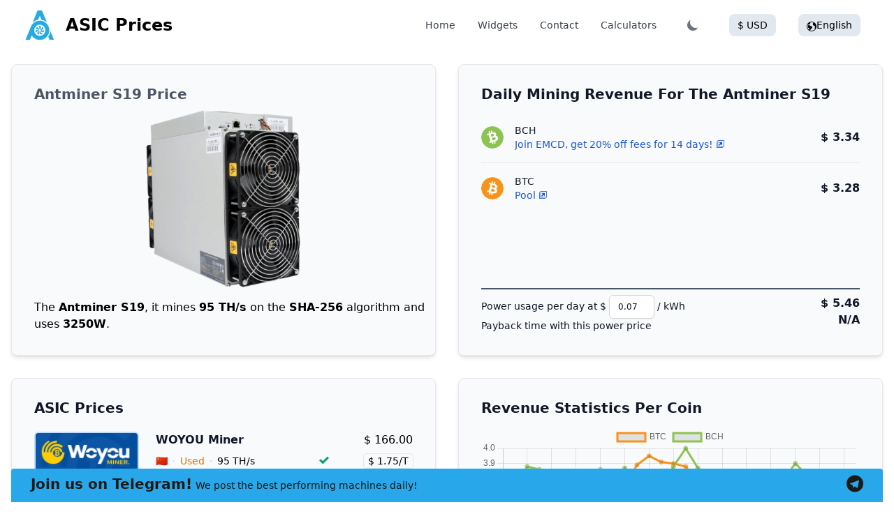

--- FILE ---
content_type: text/html; charset=UTF-8
request_url: https://www.asicprices.com/en/miner/antminer-s19
body_size: 9706
content:
<!doctype html>
<html lang="en">
    <head>
        <meta charset="utf-8" />
<meta name="Saquib" content="Blade" />

<meta charset="utf-8">
<meta name="viewport" content="width=device-width, initial-scale=1">
<title>ASIC Prices - Antminer S19 Prices</title>
<meta name="csrf-token" content="Bruud3gjpo19zwg4cj64dMw6JC3OvMZ9RIdVrsxC">
<meta name="description" content="We gather all the best prices for the Antminer S19! It mines 95 TH/s on the SHA-256 algorithm. Find the best price for your new mining machine at ASICPrices.com!">
<meta property="og:type" content="website">
<meta property="og:site_name" content="ASIC Prices">
<meta property="og:title" content="Compare Prices For The Antminer S19 ASIC Miner!">
<meta property="og:image" content="https://www.asicprices.com/img/miners/Antminer.png">
<meta property="og:image:type" content="image/png">
<link rel="alternate" hreflang="en" href="https://www.asicprices.com/en/miner/antminer-s19">
<link rel="alternate" hreflang="de" href="https://www.asicprices.com/de/miner/antminer-s19">
<link rel="alternate" hreflang="zh" href="https://www.asicprices.com/zh/miner/antminer-s19">
<link rel="alternate" hreflang="ru" href="https://www.asicprices.com/ru/miner/antminer-s19">
<!-- load Tailwind CSS -->
<link rel="preload" as="style" href="https://www.asicprices.com/build/assets/app-7d6ffc05.css" /><link rel="stylesheet" href="https://www.asicprices.com/build/assets/app-7d6ffc05.css" /><!-- <script src="../node_modules/flowbite/dist/flowbite.min.js"></script>-->
<link rel="stylesheet" href="/css/style.css" />
<script defer src="https://cdn.jsdelivr.net/npm/alpinejs@3.11.1/dist/cdn.min.js"></script>
        <style >[wire\:loading], [wire\:loading\.delay], [wire\:loading\.inline-block], [wire\:loading\.inline], [wire\:loading\.block], [wire\:loading\.flex], [wire\:loading\.table], [wire\:loading\.grid], [wire\:loading\.inline-flex] {display: none;}[wire\:loading\.delay\.shortest], [wire\:loading\.delay\.shorter], [wire\:loading\.delay\.short], [wire\:loading\.delay\.long], [wire\:loading\.delay\.longer], [wire\:loading\.delay\.longest] {display:none;}[wire\:offline] {display: none;}[wire\:dirty]:not(textarea):not(input):not(select) {display: none;}input:-webkit-autofill, select:-webkit-autofill, textarea:-webkit-autofill {animation-duration: 50000s;animation-name: livewireautofill;}@keyframes livewireautofill { from {} }</style>
    </head>
    <body class="dark:bg-gray-900 dark:text-white">
        <div class="container mx-auto">
            <header class="row">
                <nav class="bg-white border-gray-200 px-2 sm:px-4 px-4 rounded dark:bg-gray-900">
    <div class="container flex flex-wrap items-center justify-between mx-auto px-4">
        <a href="https://www.asicprices.com/en" class="flex items-center">
            <img src="https://www.asicprices.com/img/logo-small.png" class="h-8 mr-3 sm:h-12" alt="ASIC Prices Logo" />
                            <p class="self-center text-2xl font-semibold whitespace-nowrap dark:text-white">ASIC Prices</p>
                    </a>

        <div class="w-full block md:w-auto" id="navbar-default">
            <ul class="flex items-center md:p-4 mt-4 border border-gray-100 rounded-lg bg-gray-50 flex-row md:space-x-8 md:mt-0 text-xs md:text-sm md:font-medium md:border-0 md:bg-white dark:bg-gray-800 md:dark:bg-gray-900 dark:border-gray-700">
                <li>
                    <a href="https://www.asicprices.com/en" class="block py-2 pl-3 pr-4 text-gray-700 rounded hover:bg-gray-100 md:hover:bg-transparent md:border-0 md:hover:text-blue-700 md:p-0 dark:text-gray-400 md:dark:hover:text-white dark:hover:bg-gray-700 dark:hover:text-white md:dark:hover:bg-transparent" aria-current="page">Home</a>
                </li>
                <li>
                    <a href="https://www.asicprices.com/en/widget" class="hidden md:block py-2 pl-3 pr-4 text-gray-700 rounded hover:bg-gray-100 md:hover:bg-transparent md:border-0 md:hover:text-blue-700 md:p-0 dark:text-gray-400 md:dark:hover:text-white dark:hover:bg-gray-700 dark:hover:text-white md:dark:hover:bg-transparent">Widgets</a>
                </li>
                <li>
                    <a href="https://www.asicprices.com/en/contact" class="hidden md:block py-2 pl-3 pr-4 text-gray-700 rounded hover:bg-gray-100 md:hover:bg-transparent md:border-0 md:hover:text-blue-700 md:p-0 dark:text-gray-400 md:dark:hover:text-white dark:hover:bg-gray-700 dark:hover:text-white md:dark:hover:bg-transparent">Contact</a>
                </li>
                <li>
                    <a href="https://www.asicprices.com/en/calculators" class="block py-2 pl-3 pr-4 text-gray-700 rounded hover:bg-gray-100 md:hover:bg-transparent md:border-0 md:hover:text-blue-700 md:p-0 dark:text-gray-400 md:dark:hover:text-white dark:hover:bg-gray-700 dark:hover:text-white md:dark:hover:bg-transparent">Calculators</a>
                </li>
                <li>
                    <button id="theme-toggle" type="button" aria-label="Lightmode Darkmode toggle" class="text-gray-500 dark:text-gray-400 hover:bg-gray-100 dark:hover:bg-gray-700 focus:outline-none focus:ring-4 focus:ring-gray-200 dark:focus:ring-gray-700 rounded-lg text-sm p-2.5">
                        <svg id="theme-toggle-dark-icon" class="hidden w-5 h-5" fill="currentColor" viewbox="0 0 20 20" xmlns="http://www.w3.org/2000/svg">
                            <path d="M17.293 13.293A8 8 0 016.707 2.707a8.001 8.001 0 1010.586 10.586z"></path>
                        </svg>
                        <svg id="theme-toggle-light-icon" class="hidden w-5 h-5" fill="currentColor" viewbox="0 0 20 20" xmlns="http://www.w3.org/2000/svg">
                            <path d="M10 2a1 1 0 011 1v1a1 1 0 11-2 0V3a1 1 0 011-1zm4 8a4 4 0 11-8 0 4 4 0 018 0zm-.464 4.95l.707.707a1 1 0 001.414-1.414l-.707-.707a1 1 0 00-1.414 1.414zm2.12-10.607a1 1 0 010 1.414l-.706.707a1 1 0 11-1.414-1.414l.707-.707a1 1 0 011.414 0zM17 11a1 1 0 100-2h-1a1 1 0 100 2h1zm-7 4a1 1 0 011 1v1a1 1 0 11-2 0v-1a1 1 0 011-1zM5.05 6.464A1 1 0 106.465 5.05l-.708-.707a1 1 0 00-1.414 1.414l.707.707zm1.414 8.486l-.707.707a1 1 0 01-1.414-1.414l.707-.707a1 1 0 011.414 1.414zM4 11a1 1 0 100-2H3a1 1 0 000 2h1z" fill-rule="evenodd" clip-rule="evenodd"></path>
                        </svg>
                    </button>
                </li>

                <li x-data="{picker: false}" class="hidden md:block dark:bg-[#1E293B] bg-[#E2E8F0] py-1.5 px-3 mx-auto rounded-lg hover:cursor-pointer z-50" @click=" picker  = ! picker">
                                                                                                                                                                                                                                                                                                                                        <div class="flex gap-2 hover:text-blue-700 dark:hover:text-blue-200">
                        <span class="mx-auto" selected>$ USD</span>
                    </div>
                                                            <div x-show="picker" class="absolute dark:bg-[#1E293B] bg-[#E2E8F0] -ml-3 w-[5rem] mt-3 grid gap-2 rounded-lg text-center" @click.away="picker = false">
                                                                            <a href="https://www.asicprices.com/en/setcurrency/AED/antminer-s19" rel="nofollow">
                            <div class="dark:hover:bg-[#334155] hover:bg-white w-full py-1.5 px-3 hover:cursor-pointer rounded-lg">
                                <span>د.إ AED</span>
                            </div>
                        </a>
                                                                                                    <a href="https://www.asicprices.com/en/setcurrency/CNY/antminer-s19" rel="nofollow">
                            <div class="dark:hover:bg-[#334155] hover:bg-white w-full py-1.5 px-3 hover:cursor-pointer rounded-lg">
                                <span>¥ CNY</span>
                            </div>
                        </a>
                                                                                                    <a href="https://www.asicprices.com/en/setcurrency/EUR/antminer-s19" rel="nofollow">
                            <div class="dark:hover:bg-[#334155] hover:bg-white w-full py-1.5 px-3 hover:cursor-pointer rounded-lg">
                                <span>€ EUR</span>
                            </div>
                        </a>
                                                                                                    <a href="https://www.asicprices.com/en/setcurrency/GBP/antminer-s19" rel="nofollow">
                            <div class="dark:hover:bg-[#334155] hover:bg-white w-full py-1.5 px-3 hover:cursor-pointer rounded-lg">
                                <span>£ GBP</span>
                            </div>
                        </a>
                                                                                                    <a href="https://www.asicprices.com/en/setcurrency/INR/antminer-s19" rel="nofollow">
                            <div class="dark:hover:bg-[#334155] hover:bg-white w-full py-1.5 px-3 hover:cursor-pointer rounded-lg">
                                <span>₹ INR</span>
                            </div>
                        </a>
                                                                                                    <a href="https://www.asicprices.com/en/setcurrency/RUB/antminer-s19" rel="nofollow">
                            <div class="dark:hover:bg-[#334155] hover:bg-white w-full py-1.5 px-3 hover:cursor-pointer rounded-lg">
                                <span>₽ RUB</span>
                            </div>
                        </a>
                                                                                                                        </div>
                </li>

                <li x-data="{picker: false}" class="dark:bg-[#1E293B] bg-[#E2E8F0] py-1.5 px-3 mx-auto rounded-lg hover:cursor-pointer z-50" @click=" picker  = ! picker">
                                                                <div class="flex gap-2 hover:text-blue-700 dark:hover:text-blue-200">
                        <i class="icon-earth self-center mt-1"></i><span class="mx-auto" selected>English</span>
                    </div>
                                                                                                                                                                                                <div x-show="picker" class="absolute dark:bg-[#1E293B] bg-[#E2E8F0] -ml-3 w-[6rem] mt-3 grid gap-2 rounded-lg text-center" @click.away="picker = false">
                                                                                                                                    <a href="https://www.asicprices.com/de/miner/antminer-s19">
                                <div class="dark:hover:bg-[#334155] hover:bg-white w-full py-1.5 px-3 hover:cursor-pointer rounded-lg">
                                    <span>Deutsch</span>
                                </div>
                            </a>
                                                                                                            <a href="https://www.asicprices.com/zh/miner/antminer-s19">
                                <div class="dark:hover:bg-[#334155] hover:bg-white w-full py-1.5 px-3 hover:cursor-pointer rounded-lg">
                                    <span>中国</span>
                                </div>
                            </a>
                                                                                                            <a href="https://www.asicprices.com/ru/miner/antminer-s19">
                                <div class="dark:hover:bg-[#334155] hover:bg-white w-full py-1.5 px-3 hover:cursor-pointer rounded-lg">
                                    <span>Русский</span>
                                </div>
                            </a>
                                                                        </div>
                </li>
            </ul>
        </div>

    </div>
</nav>
            </header>
            <div id="main" class="row px-4">
                
        <script type="application/ld+json">
        {
          "@context": "http://schema.org",
          "@type": "Product",
          "name": "Antminer S19",
                    "image": "https://www.asicprices.com/img/miners/Antminer.png",
                    "description": "The Antminer S19, it mines 95 TH/s on the SHA-256 algorithm and uses 3250W.",
          "brand": {
            "@type": "Brand",
            "name": "Antminer"
          },
                     "offers": {
            "@type": "AggregateOffer",
            "priceCurrency": "USD",
            "lowPrice": "166.00",
            "offerCount": "23",
                                "highPrice": "1899.00"
                          }
                  }
        </script>

        <div class="mt-5 mb-8 grid lg:grid-cols-2 gap-x-8 gap-y-8">
            <div class="group relative bg-gray-50 dark:bg-gray-800 flex justify-center items-center rounded-lg border shadow-md md:pb-8 pb-10 dark:bg-gray-800 dark:border-gray-700">
                                    <img src="/img/miners/Antminer.png" alt="SHA-256 miner Antminer S19" class="w-80 py-8" />
                                <div class="absolute sm:top-8 top-4 left-4 sm:left-8 flex justify-start items-start flex-col space-y-2">
                    <div>
                        <h1 class="group-hover:opacity-60 font-bold transition duration-1500 text-xl leading-5 text-gray-600 dark:text-white">Antminer S19 Price</h1>
                    </div>
                    <div>
                        <p class="group-hover:opacity-60 transition duration-1500 text-xl font-semibold leading-5 text-gray-800 dark:text-white"></p>
                    </div>
                </div>

                <div class="flex flex-col bottom-8 left-8 space-y-4 absolute">
                    <p>The <b>Antminer S19</b>, it mines <b>95 TH/s</b> on the <b>SHA-256</b> algorithm and uses <b>3250W</b>.</p>
                </div>
            </div>

            <div class="group flex flex-col bg-gray-50 dark:bg-gray-800 justify-center items-center rounded-lg p-4 rounded-lg border shadow-md sm:p-8 dark:bg-gray-800 dark:border-gray-700">
                    <div class="justify-between w-full items-center mb-4 top-0">
                        <h3 class="text-xl font-bold leading-none text-gray-900 dark:text-white">Daily Mining Revenue For The Antminer S19</h3>
                    </div>
                    <div class="flow-root w-full">
                        <ul role="list" class="divide-y divide-gray-200 dark:divide-gray-700">
    <li class="py-3 sm:py-4">
    <div class="flex items-center space-x-4">
        <div class="flex-shrink-0">
                                        <img class="w-8 h-8 rounded-full" src="/img/coins/BCH.png" alt="BCH Logo" />
                    </div>
        <div class="flex-1 min-w-0">
            <p class="text-sm font-medium text-gray-900 truncate dark:text-white">
                BCH
            </p>
                                                        <p class="text-sm text-gray-500 truncate dark:text-gray-400">
                <a href="https://emcd.io/pool/dashboard/registration?promo=AsicPrices20" target="_blank" class="hover:opacity-60">
                                            <span class="dark:text-yellow-100 text-blue-700">Join EMCD, get 20% off fees for 14 days! <span class="icon-new-tab text-xs"></span></span>
                    
                </a>
            </p>
                    </div>
        <div class="inline-flex items-center text-base font-semibold text-gray-900 dark:text-white">
            $ 3.34
        </div>
    </div>
</li>
                                                        <li class="py-3 sm:py-4">
    <div class="flex items-center space-x-4">
        <div class="flex-shrink-0">
                                        <img class="w-8 h-8 rounded-full" src="/img/coins/BTC.png" alt="BTC Logo" />
                    </div>
        <div class="flex-1 min-w-0">
            <p class="text-sm font-medium text-gray-900 truncate dark:text-white">
                BTC
            </p>
                                                        <p class="text-sm text-gray-500 truncate dark:text-gray-400">
                <a href="https://www.cavepool.io" target="_blank" class="hover:opacity-60">
                                            <span class="dark:text-yellow-100 text-blue-700">Pool <span class="icon-new-tab text-xs"></span></span>
                    
                </a>
            </p>
                    </div>
        <div class="inline-flex items-center text-base font-semibold text-gray-900 dark:text-white">
            $ 3.28
        </div>
    </div>
</li>
</ul>
                    </div>
                    <div wire:id="YLrqBu67qxZx27eXAaWo" wire:initial-data="{&quot;fingerprint&quot;:{&quot;id&quot;:&quot;YLrqBu67qxZx27eXAaWo&quot;,&quot;name&quot;:&quot;calculate-power-component&quot;,&quot;locale&quot;:&quot;en&quot;,&quot;path&quot;:&quot;en\/miner\/antminer-s19&quot;,&quot;method&quot;:&quot;GET&quot;,&quot;v&quot;:&quot;acj&quot;},&quot;effects&quot;:{&quot;listeners&quot;:[]},&quot;serverMemo&quot;:{&quot;children&quot;:[],&quot;errors&quot;:[],&quot;htmlHash&quot;:&quot;eb50aa84&quot;,&quot;data&quot;:{&quot;inputValue&quot;:0.07,&quot;miner&quot;:[],&quot;bestPrice&quot;:&quot;166.00&quot;,&quot;bestProfit&quot;:null,&quot;localCoinPrice&quot;:null,&quot;bestRevenue&quot;:&quot;3.75&quot;},&quot;dataMeta&quot;:{&quot;models&quot;:{&quot;miner&quot;:{&quot;class&quot;:&quot;App\\Models\\Machine&quot;,&quot;id&quot;:28,&quot;relations&quot;:[],&quot;connection&quot;:&quot;mysql&quot;,&quot;collectionClass&quot;:null}}},&quot;checksum&quot;:&quot;72054c92526ce17a5a8bb55edcf349d079dc794c6478b8af024ab9fb584bae00&quot;}}" class="flex mt-auto space-x-4 border-t-2 border-slate-600 w-full">
    <div class="flex-1 min-w-0 mt-2">
        <p class="text-sm font-medium text-gray-900 truncate dark:text-white">
            Power usage per day at $ <input wire:model.debounce.500ms="inputValue" type="text" id="inputValue" class="w-[65px] dark:bg-gray-900 dark:text-gray-100 text-gray-900 focus:ring-indigo-500 focus:border-indigo-500 shadow-sm text-xs border-gray-300 rounded-md" /> / kWh<br />
            Payback time with this power price
    </div>
        <div class="inline-flex text-base text-right font-semibold text-gray-900 dark:text-white mt-2">
        $ 5.46<br />
                    N/A
            </div>
    </div>

<!-- Livewire Component wire-end:YLrqBu67qxZx27eXAaWo -->            </div>
        </div>
                        <div class="mt-8 grid lg:grid-cols-2 gap-x-8 gap-y-8">
            <div class="relative bg-gray-50 dark:bg-gray-800 justify-center items-center rounded-lg p-4 rounded-lg border shadow-md sm:p-8 dark:bg-gray-800 dark:border-gray-700">
                <div class="flex justify-between items-center mb-4">
                    <h3 class="text-xl font-bold leading-none text-gray-900 dark:text-white">ASIC Prices</h3>
                </div>
                <div class="flow-root">
                    <ul class="w-full divide-y divide-slate-200 dark:divide-slate-800">
    <a href="https://www.woyouminer.com/product/asic-bitcoin-miner-bitmain-antminer-s19-90th-3250w/?attribute_hashrate=95T&amp;attribute_condition=Used&amp;ref=kbokiy7s2a" target="_blank">
    <article class="flex items-start space-x-1 sm:space-x-6 py-2">

        <img src="/img/vendors/WOYOU Miner.png" alt="WOYOU Miner Logo" class="flex-none rounded-md w-[75px] h-[32px] sm:w-[150px] sm:h-[65px] bg-slate-100 border-2 dark:border-slate-700 border-blue-200 hover:dark:border-yellow-500 hover:border-blue-800" />

        <div class="min-w-0 relative flex-auto">
            <h3 class="font-semibold text-slate-900 dark:text-slate-100 truncate pr-20 hover:dark:text-yellow-500 hover:text-blue-800">
                WOYOU Miner
            </h3>
            <dl class="mt-2 flex flex-wrap leading-6 font-medium sm:text-sm text-xs">
                <div class="absolute top-0 right-0 flex items-center space-x-1">
                    <dt class="text-sky-800 dark:text-sky-200">
                        <span class="sr-only">Buy now!</span>
                    </dt>
                    <dd class="text-base" title="Excludes Shipping!">$ 166.00</dd>
                </div>
                <div class="absolute top-8 right-0 flex items-center space-x-1">
                    <dt class="text-sky-800 dark:text-sky-200">
                        <span class="sr-only">Price per hash!</span>
                    </dt>
                    <dd class="px-1.5 ring-1 ring-slate-200 rounded">$ 1.75/T</dd>
                </div>
                <!-- Coupon -->
                                <!-- Verified Checkmark -->
                <div class="hidden group md:block absolute md:top-8 right-[120px] flex items-center space-x-1">
                                        <span class="icon-checkmark text-green-500 hover:opacity-50"></span>
                                        <span class="hidden md:group-hover:block md:group-hover:opacity-100 text-center bg-gray-500 p-1 text-sm text-gray-100 rounded-md absolute z-10 left-1/2 -translate-x-1/2 translate-y-2 w-80 md:group-hover:w-auto whitespace-nowrap">
                                                This vendor is verified using recent Trustpilot or Google Reviews!
                                        </span>
                </div>
                <dt class="sr-only">Vendor Country</dt>
                🇨🇳
                <dd class="flex items-center">
                    <svg width="2" height="2" fill="currentColor" class="mx-2 text-slate-300" aria-hidden="true">
                        <circle cx="1" cy="1" r="1"></circle>
                    </svg>

                     
                    <dd class="dark:text-amber-300 text-amber-600">Used</dd>
                    
                </dd>
                <dd class="flex items-center">
                    <svg width="2" height="2" fill="currentColor" class="mx-2 text-slate-300" aria-hidden="true">
                        <circle cx="1" cy="1" r="1"></circle>
                    </svg>
                    <dd class="">95 TH/s</dd>
                </dd>


                <!-- <div class="flex-none w-full mt-2 font-normal">
                    <dt class="sr-only">Description</dt>
                    <dd class="text-slate-400">Something about the machine...</dd>
                </div>-->
            </dl>
        </div>
    </article>
</a>
                                                <a href="https://apextomining.com/product/new-bitmain-antminer-s19-82-86-90t-95t-bitcoin-miner-profitable-mining-machine-asic-miner/?attribute_pa_hash-rate=95t-usa-stock-moq500pcs&amp;ref=utq09748" target="_blank">
    <article class="flex items-start space-x-1 sm:space-x-6 py-2">

        <img src="/img/vendors/Apexto Mining.png" alt="Apexto Mining Logo" class="flex-none rounded-md w-[75px] h-[32px] sm:w-[150px] sm:h-[65px] bg-slate-100 border-2 dark:border-slate-700 border-blue-200 hover:dark:border-yellow-500 hover:border-blue-800" />

        <div class="min-w-0 relative flex-auto">
            <h3 class="font-semibold text-slate-900 dark:text-slate-100 truncate pr-20 hover:dark:text-yellow-500 hover:text-blue-800">
                Apexto Mining
            </h3>
            <dl class="mt-2 flex flex-wrap leading-6 font-medium sm:text-sm text-xs">
                <div class="absolute top-0 right-0 flex items-center space-x-1">
                    <dt class="text-sky-800 dark:text-sky-200">
                        <span class="sr-only">Buy now!</span>
                    </dt>
                    <dd class="text-base" title="Excludes Shipping!">$ 190.00</dd>
                </div>
                <div class="absolute top-8 right-0 flex items-center space-x-1">
                    <dt class="text-sky-800 dark:text-sky-200">
                        <span class="sr-only">Price per hash!</span>
                    </dt>
                    <dd class="px-1.5 ring-1 ring-slate-200 rounded">$ 2.00/T</dd>
                </div>
                <!-- Coupon -->
                                <!-- Verified Checkmark -->
                <div class="hidden group md:block absolute md:top-8 right-[120px] flex items-center space-x-1">
                                        <span class="icon-checkmark text-lime-500 hover:opacity-50"></span>
                                        <span class="hidden md:group-hover:block md:group-hover:opacity-100 text-center bg-gray-500 p-1 text-sm text-gray-100 rounded-md absolute z-10 left-1/2 -translate-x-1/2 translate-y-2 w-80 md:group-hover:w-auto whitespace-nowrap">
                                                This vendor is fully verified by ASICPrices!
                                        </span>
                </div>
                <dt class="sr-only">Vendor Country</dt>
                🇨🇳
                <dd class="flex items-center">
                    <svg width="2" height="2" fill="currentColor" class="mx-2 text-slate-300" aria-hidden="true">
                        <circle cx="1" cy="1" r="1"></circle>
                    </svg>

                     
                    <dd class="dark:text-amber-300 text-amber-600">Used</dd>
                    
                </dd>
                <dd class="flex items-center">
                    <svg width="2" height="2" fill="currentColor" class="mx-2 text-slate-300" aria-hidden="true">
                        <circle cx="1" cy="1" r="1"></circle>
                    </svg>
                    <dd class="">95 TH/s</dd>
                </dd>


                <!-- <div class="flex-none w-full mt-2 font-normal">
                    <dt class="sr-only">Description</dt>
                    <dd class="text-slate-400">Something about the machine...</dd>
                </div>-->
            </dl>
        </div>
    </article>
</a>
                                                <a href="https://bt-miners.com/products/bitmain-antminer-s19-bitcoin-miner-95th-s-bt-miners/?attribute_condition=Used&amp;attribute_miner-hashrate=86T&amp;ref=WU828pbG" target="_blank">
    <article class="flex items-start space-x-1 sm:space-x-6 py-2">

        <img src="/img/vendors/BT-Miners.png" alt="BT-Miners Logo" class="flex-none rounded-md w-[75px] h-[32px] sm:w-[150px] sm:h-[65px] bg-slate-100 border-2 dark:border-slate-700 border-blue-200 hover:dark:border-yellow-500 hover:border-blue-800" />

        <div class="min-w-0 relative flex-auto">
            <h3 class="font-semibold text-slate-900 dark:text-slate-100 truncate pr-20 hover:dark:text-yellow-500 hover:text-blue-800">
                BT-Miners
            </h3>
            <dl class="mt-2 flex flex-wrap leading-6 font-medium sm:text-sm text-xs">
                <div class="absolute top-0 right-0 flex items-center space-x-1">
                    <dt class="text-sky-800 dark:text-sky-200">
                        <span class="sr-only">Buy now!</span>
                    </dt>
                    <dd class="text-base" title="Excludes Shipping!">$ 320.00</dd>
                </div>
                <div class="absolute top-8 right-0 flex items-center space-x-1">
                    <dt class="text-sky-800 dark:text-sky-200">
                        <span class="sr-only">Price per hash!</span>
                    </dt>
                    <dd class="px-1.5 ring-1 ring-slate-200 rounded">$ 3.72/T</dd>
                </div>
                <!-- Coupon -->
                                <!-- Verified Checkmark -->
                <div class="hidden group md:block absolute md:top-8 right-[120px] flex items-center space-x-1">
                                        <span class="icon-checkmark text-green-500 hover:opacity-50"></span>
                                        <span class="hidden md:group-hover:block md:group-hover:opacity-100 text-center bg-gray-500 p-1 text-sm text-gray-100 rounded-md absolute z-10 left-1/2 -translate-x-1/2 translate-y-2 w-80 md:group-hover:w-auto whitespace-nowrap">
                                                This vendor is verified using recent Trustpilot or Google Reviews!
                                        </span>
                </div>
                <dt class="sr-only">Vendor Country</dt>
                🇺🇸
                <dd class="flex items-center">
                    <svg width="2" height="2" fill="currentColor" class="mx-2 text-slate-300" aria-hidden="true">
                        <circle cx="1" cy="1" r="1"></circle>
                    </svg>

                     
                    <dd class="dark:text-amber-300 text-amber-600">Used</dd>
                    
                </dd>
                <dd class="flex items-center">
                    <svg width="2" height="2" fill="currentColor" class="mx-2 text-slate-300" aria-hidden="true">
                        <circle cx="1" cy="1" r="1"></circle>
                    </svg>
                    <dd class="">86 TH/s</dd>
                </dd>


                <!-- <div class="flex-none w-full mt-2 font-normal">
                    <dt class="sr-only">Description</dt>
                    <dd class="text-slate-400">Something about the machine...</dd>
                </div>-->
            </dl>
        </div>
    </article>
</a>
                                                <a href="https://bt-miners.com/products/bitmain-antminer-s19-bitcoin-miner-95th-s-bt-miners/?attribute_condition=Used&amp;attribute_miner-hashrate=90T&amp;ref=WU828pbG" target="_blank">
    <article class="flex items-start space-x-1 sm:space-x-6 py-2">

        <img src="/img/vendors/BT-Miners.png" alt="BT-Miners Logo" class="flex-none rounded-md w-[75px] h-[32px] sm:w-[150px] sm:h-[65px] bg-slate-100 border-2 dark:border-slate-700 border-blue-200 hover:dark:border-yellow-500 hover:border-blue-800" />

        <div class="min-w-0 relative flex-auto">
            <h3 class="font-semibold text-slate-900 dark:text-slate-100 truncate pr-20 hover:dark:text-yellow-500 hover:text-blue-800">
                BT-Miners
            </h3>
            <dl class="mt-2 flex flex-wrap leading-6 font-medium sm:text-sm text-xs">
                <div class="absolute top-0 right-0 flex items-center space-x-1">
                    <dt class="text-sky-800 dark:text-sky-200">
                        <span class="sr-only">Buy now!</span>
                    </dt>
                    <dd class="text-base" title="Excludes Shipping!">$ 340.00</dd>
                </div>
                <div class="absolute top-8 right-0 flex items-center space-x-1">
                    <dt class="text-sky-800 dark:text-sky-200">
                        <span class="sr-only">Price per hash!</span>
                    </dt>
                    <dd class="px-1.5 ring-1 ring-slate-200 rounded">$ 3.78/T</dd>
                </div>
                <!-- Coupon -->
                                <!-- Verified Checkmark -->
                <div class="hidden group md:block absolute md:top-8 right-[120px] flex items-center space-x-1">
                                        <span class="icon-checkmark text-green-500 hover:opacity-50"></span>
                                        <span class="hidden md:group-hover:block md:group-hover:opacity-100 text-center bg-gray-500 p-1 text-sm text-gray-100 rounded-md absolute z-10 left-1/2 -translate-x-1/2 translate-y-2 w-80 md:group-hover:w-auto whitespace-nowrap">
                                                This vendor is verified using recent Trustpilot or Google Reviews!
                                        </span>
                </div>
                <dt class="sr-only">Vendor Country</dt>
                🇺🇸
                <dd class="flex items-center">
                    <svg width="2" height="2" fill="currentColor" class="mx-2 text-slate-300" aria-hidden="true">
                        <circle cx="1" cy="1" r="1"></circle>
                    </svg>

                     
                    <dd class="dark:text-amber-300 text-amber-600">Used</dd>
                    
                </dd>
                <dd class="flex items-center">
                    <svg width="2" height="2" fill="currentColor" class="mx-2 text-slate-300" aria-hidden="true">
                        <circle cx="1" cy="1" r="1"></circle>
                    </svg>
                    <dd class="">90 TH/s</dd>
                </dd>


                <!-- <div class="flex-none w-full mt-2 font-normal">
                    <dt class="sr-only">Description</dt>
                    <dd class="text-slate-400">Something about the machine...</dd>
                </div>-->
            </dl>
        </div>
    </article>
</a>
                                                <a href="https://bt-miners.com/products/bitmain-antminer-s19-bitcoin-miner-95th-s-bt-miners/?attribute_condition=Used&amp;attribute_miner-hashrate=95T&amp;ref=WU828pbG" target="_blank">
    <article class="flex items-start space-x-1 sm:space-x-6 py-2">

        <img src="/img/vendors/BT-Miners.png" alt="BT-Miners Logo" class="flex-none rounded-md w-[75px] h-[32px] sm:w-[150px] sm:h-[65px] bg-slate-100 border-2 dark:border-slate-700 border-blue-200 hover:dark:border-yellow-500 hover:border-blue-800" />

        <div class="min-w-0 relative flex-auto">
            <h3 class="font-semibold text-slate-900 dark:text-slate-100 truncate pr-20 hover:dark:text-yellow-500 hover:text-blue-800">
                BT-Miners
            </h3>
            <dl class="mt-2 flex flex-wrap leading-6 font-medium sm:text-sm text-xs">
                <div class="absolute top-0 right-0 flex items-center space-x-1">
                    <dt class="text-sky-800 dark:text-sky-200">
                        <span class="sr-only">Buy now!</span>
                    </dt>
                    <dd class="text-base" title="Excludes Shipping!">$ 550.00</dd>
                </div>
                <div class="absolute top-8 right-0 flex items-center space-x-1">
                    <dt class="text-sky-800 dark:text-sky-200">
                        <span class="sr-only">Price per hash!</span>
                    </dt>
                    <dd class="px-1.5 ring-1 ring-slate-200 rounded">$ 5.79/T</dd>
                </div>
                <!-- Coupon -->
                                <!-- Verified Checkmark -->
                <div class="hidden group md:block absolute md:top-8 right-[120px] flex items-center space-x-1">
                                        <span class="icon-checkmark text-green-500 hover:opacity-50"></span>
                                        <span class="hidden md:group-hover:block md:group-hover:opacity-100 text-center bg-gray-500 p-1 text-sm text-gray-100 rounded-md absolute z-10 left-1/2 -translate-x-1/2 translate-y-2 w-80 md:group-hover:w-auto whitespace-nowrap">
                                                This vendor is verified using recent Trustpilot or Google Reviews!
                                        </span>
                </div>
                <dt class="sr-only">Vendor Country</dt>
                🇺🇸
                <dd class="flex items-center">
                    <svg width="2" height="2" fill="currentColor" class="mx-2 text-slate-300" aria-hidden="true">
                        <circle cx="1" cy="1" r="1"></circle>
                    </svg>

                     
                    <dd class="dark:text-amber-300 text-amber-600">Used</dd>
                    
                </dd>
                <dd class="flex items-center">
                    <svg width="2" height="2" fill="currentColor" class="mx-2 text-slate-300" aria-hidden="true">
                        <circle cx="1" cy="1" r="1"></circle>
                    </svg>
                    <dd class="">95 TH/s</dd>
                </dd>


                <!-- <div class="flex-none w-full mt-2 font-normal">
                    <dt class="sr-only">Description</dt>
                    <dd class="text-slate-400">Something about the machine...</dd>
                </div>-->
            </dl>
        </div>
    </article>
</a>
                                                <a href="https://apextomining.com/product/profitable-used-antminer-s19-pro-110t-wholesale-cheap-price-free-shipping/?attribute_pa_hash-rate=84t&amp;ref=utq09748" target="_blank">
    <article class="flex items-start space-x-1 sm:space-x-6 py-2">

        <img src="/img/vendors/Apexto Mining.png" alt="Apexto Mining Logo" class="flex-none rounded-md w-[75px] h-[32px] sm:w-[150px] sm:h-[65px] bg-slate-100 border-2 dark:border-slate-700 border-blue-200 hover:dark:border-yellow-500 hover:border-blue-800" />

        <div class="min-w-0 relative flex-auto">
            <h3 class="font-semibold text-slate-900 dark:text-slate-100 truncate pr-20 hover:dark:text-yellow-500 hover:text-blue-800">
                Apexto Mining
            </h3>
            <dl class="mt-2 flex flex-wrap leading-6 font-medium sm:text-sm text-xs">
                <div class="absolute top-0 right-0 flex items-center space-x-1">
                    <dt class="text-sky-800 dark:text-sky-200">
                        <span class="sr-only">Buy now!</span>
                    </dt>
                    <dd class="text-base" title="Excludes Shipping!">$ 525.00</dd>
                </div>
                <div class="absolute top-8 right-0 flex items-center space-x-1">
                    <dt class="text-sky-800 dark:text-sky-200">
                        <span class="sr-only">Price per hash!</span>
                    </dt>
                    <dd class="px-1.5 ring-1 ring-slate-200 rounded">$ 6.25/T</dd>
                </div>
                <!-- Coupon -->
                                <!-- Verified Checkmark -->
                <div class="hidden group md:block absolute md:top-8 right-[120px] flex items-center space-x-1">
                                        <span class="icon-checkmark text-lime-500 hover:opacity-50"></span>
                                        <span class="hidden md:group-hover:block md:group-hover:opacity-100 text-center bg-gray-500 p-1 text-sm text-gray-100 rounded-md absolute z-10 left-1/2 -translate-x-1/2 translate-y-2 w-80 md:group-hover:w-auto whitespace-nowrap">
                                                This vendor is fully verified by ASICPrices!
                                        </span>
                </div>
                <dt class="sr-only">Vendor Country</dt>
                🇨🇳
                <dd class="flex items-center">
                    <svg width="2" height="2" fill="currentColor" class="mx-2 text-slate-300" aria-hidden="true">
                        <circle cx="1" cy="1" r="1"></circle>
                    </svg>

                                        <dd class="dark:text-lime-300 text-lime-600">New</dd>
                    
                </dd>
                <dd class="flex items-center">
                    <svg width="2" height="2" fill="currentColor" class="mx-2 text-slate-300" aria-hidden="true">
                        <circle cx="1" cy="1" r="1"></circle>
                    </svg>
                    <dd class="">84 TH/s</dd>
                </dd>


                <!-- <div class="flex-none w-full mt-2 font-normal">
                    <dt class="sr-only">Description</dt>
                    <dd class="text-slate-400">Something about the machine...</dd>
                </div>-->
            </dl>
        </div>
    </article>
</a>
                                                <a href="https://apextomining.com/product/profitable-used-antminer-s19-pro-110t-wholesale-cheap-price-free-shipping/?attribute_pa_hash-rate=88t&amp;ref=utq09748" target="_blank">
    <article class="flex items-start space-x-1 sm:space-x-6 py-2">

        <img src="/img/vendors/Apexto Mining.png" alt="Apexto Mining Logo" class="flex-none rounded-md w-[75px] h-[32px] sm:w-[150px] sm:h-[65px] bg-slate-100 border-2 dark:border-slate-700 border-blue-200 hover:dark:border-yellow-500 hover:border-blue-800" />

        <div class="min-w-0 relative flex-auto">
            <h3 class="font-semibold text-slate-900 dark:text-slate-100 truncate pr-20 hover:dark:text-yellow-500 hover:text-blue-800">
                Apexto Mining
            </h3>
            <dl class="mt-2 flex flex-wrap leading-6 font-medium sm:text-sm text-xs">
                <div class="absolute top-0 right-0 flex items-center space-x-1">
                    <dt class="text-sky-800 dark:text-sky-200">
                        <span class="sr-only">Buy now!</span>
                    </dt>
                    <dd class="text-base" title="Excludes Shipping!">$ 550.00</dd>
                </div>
                <div class="absolute top-8 right-0 flex items-center space-x-1">
                    <dt class="text-sky-800 dark:text-sky-200">
                        <span class="sr-only">Price per hash!</span>
                    </dt>
                    <dd class="px-1.5 ring-1 ring-slate-200 rounded">$ 6.25/T</dd>
                </div>
                <!-- Coupon -->
                                <!-- Verified Checkmark -->
                <div class="hidden group md:block absolute md:top-8 right-[120px] flex items-center space-x-1">
                                        <span class="icon-checkmark text-lime-500 hover:opacity-50"></span>
                                        <span class="hidden md:group-hover:block md:group-hover:opacity-100 text-center bg-gray-500 p-1 text-sm text-gray-100 rounded-md absolute z-10 left-1/2 -translate-x-1/2 translate-y-2 w-80 md:group-hover:w-auto whitespace-nowrap">
                                                This vendor is fully verified by ASICPrices!
                                        </span>
                </div>
                <dt class="sr-only">Vendor Country</dt>
                🇨🇳
                <dd class="flex items-center">
                    <svg width="2" height="2" fill="currentColor" class="mx-2 text-slate-300" aria-hidden="true">
                        <circle cx="1" cy="1" r="1"></circle>
                    </svg>

                                        <dd class="dark:text-lime-300 text-lime-600">New</dd>
                    
                </dd>
                <dd class="flex items-center">
                    <svg width="2" height="2" fill="currentColor" class="mx-2 text-slate-300" aria-hidden="true">
                        <circle cx="1" cy="1" r="1"></circle>
                    </svg>
                    <dd class="">88 TH/s</dd>
                </dd>


                <!-- <div class="flex-none w-full mt-2 font-normal">
                    <dt class="sr-only">Description</dt>
                    <dd class="text-slate-400">Something about the machine...</dd>
                </div>-->
            </dl>
        </div>
    </article>
</a>
                                                <a href="https://www.holdminer.com/product/new-stock-and-preorder-bitmain-antminer-s19-82t-86t-90t-95t-sha-256-btc-miner?attribute_pa_hashrate=s19-86t&amp;ref=kbokiy7s2a" target="_blank">
    <article class="flex items-start space-x-1 sm:space-x-6 py-2">

        <img src="/img/vendors/Holdminer.png" alt="Holdminer Logo" class="flex-none rounded-md w-[75px] h-[32px] sm:w-[150px] sm:h-[65px] bg-slate-100 border-2 dark:border-slate-700 border-blue-200 hover:dark:border-yellow-500 hover:border-blue-800" />

        <div class="min-w-0 relative flex-auto">
            <h3 class="font-semibold text-slate-900 dark:text-slate-100 truncate pr-20 hover:dark:text-yellow-500 hover:text-blue-800">
                Holdminer
            </h3>
            <dl class="mt-2 flex flex-wrap leading-6 font-medium sm:text-sm text-xs">
                <div class="absolute top-0 right-0 flex items-center space-x-1">
                    <dt class="text-sky-800 dark:text-sky-200">
                        <span class="sr-only">Buy now!</span>
                    </dt>
                    <dd class="text-base" title="Excludes Shipping!">$ 538.00</dd>
                </div>
                <div class="absolute top-8 right-0 flex items-center space-x-1">
                    <dt class="text-sky-800 dark:text-sky-200">
                        <span class="sr-only">Price per hash!</span>
                    </dt>
                    <dd class="px-1.5 ring-1 ring-slate-200 rounded">$ 6.26/T</dd>
                </div>
                <!-- Coupon -->
                                <!-- Verified Checkmark -->
                <div class="hidden group md:block absolute md:top-8 right-[120px] flex items-center space-x-1">
                                        <span class="icon-checkmark text-green-500 hover:opacity-50"></span>
                                        <span class="hidden md:group-hover:block md:group-hover:opacity-100 text-center bg-gray-500 p-1 text-sm text-gray-100 rounded-md absolute z-10 left-1/2 -translate-x-1/2 translate-y-2 w-80 md:group-hover:w-auto whitespace-nowrap">
                                                This vendor is verified using recent Trustpilot or Google Reviews!
                                        </span>
                </div>
                <dt class="sr-only">Vendor Country</dt>
                🇭🇰
                <dd class="flex items-center">
                    <svg width="2" height="2" fill="currentColor" class="mx-2 text-slate-300" aria-hidden="true">
                        <circle cx="1" cy="1" r="1"></circle>
                    </svg>

                                        <dd class="dark:text-lime-300 text-lime-600">New</dd>
                    
                </dd>
                <dd class="flex items-center">
                    <svg width="2" height="2" fill="currentColor" class="mx-2 text-slate-300" aria-hidden="true">
                        <circle cx="1" cy="1" r="1"></circle>
                    </svg>
                    <dd class="">86 TH/s</dd>
                </dd>


                <!-- <div class="flex-none w-full mt-2 font-normal">
                    <dt class="sr-only">Description</dt>
                    <dd class="text-slate-400">Something about the machine...</dd>
                </div>-->
            </dl>
        </div>
    </article>
</a>
                                                <a href="https://cooldragon.io/product/cooldragon-antminer-s19-90t?attribute_pa_hashrate=s19-86t&amp;ref=TZZ6QWI3" target="_blank">
    <article class="flex items-start space-x-1 sm:space-x-6 py-2">

        <img src="/img/vendors/CoolDragon.png" alt="CoolDragon Logo" class="flex-none rounded-md w-[75px] h-[32px] sm:w-[150px] sm:h-[65px] bg-slate-100 border-2 dark:border-slate-700 border-blue-200 hover:dark:border-yellow-500 hover:border-blue-800" />

        <div class="min-w-0 relative flex-auto">
            <h3 class="font-semibold text-slate-900 dark:text-slate-100 truncate pr-20 hover:dark:text-yellow-500 hover:text-blue-800">
                CoolDragon
            </h3>
            <dl class="mt-2 flex flex-wrap leading-6 font-medium sm:text-sm text-xs">
                <div class="absolute top-0 right-0 flex items-center space-x-1">
                    <dt class="text-sky-800 dark:text-sky-200">
                        <span class="sr-only">Buy now!</span>
                    </dt>
                    <dd class="text-base" title="Excludes Shipping!">$ 538.00</dd>
                </div>
                <div class="absolute top-8 right-0 flex items-center space-x-1">
                    <dt class="text-sky-800 dark:text-sky-200">
                        <span class="sr-only">Price per hash!</span>
                    </dt>
                    <dd class="px-1.5 ring-1 ring-slate-200 rounded">$ 6.26/T</dd>
                </div>
                <!-- Coupon -->
                                <!-- Verified Checkmark -->
                <div class="hidden group md:block absolute md:top-8 right-[120px] flex items-center space-x-1">
                                        <span class="icon-checkmark text-lime-500 hover:opacity-50"></span>
                                        <span class="hidden md:group-hover:block md:group-hover:opacity-100 text-center bg-gray-500 p-1 text-sm text-gray-100 rounded-md absolute z-10 left-1/2 -translate-x-1/2 translate-y-2 w-80 md:group-hover:w-auto whitespace-nowrap">
                                                This vendor is fully verified by ASICPrices!
                                        </span>
                </div>
                <dt class="sr-only">Vendor Country</dt>
                🇨🇳
                <dd class="flex items-center">
                    <svg width="2" height="2" fill="currentColor" class="mx-2 text-slate-300" aria-hidden="true">
                        <circle cx="1" cy="1" r="1"></circle>
                    </svg>

                                        <dd class="dark:text-lime-300 text-lime-600">New</dd>
                    
                </dd>
                <dd class="flex items-center">
                    <svg width="2" height="2" fill="currentColor" class="mx-2 text-slate-300" aria-hidden="true">
                        <circle cx="1" cy="1" r="1"></circle>
                    </svg>
                    <dd class="">86 TH/s</dd>
                </dd>


                <!-- <div class="flex-none w-full mt-2 font-normal">
                    <dt class="sr-only">Description</dt>
                    <dd class="text-slate-400">Something about the machine...</dd>
                </div>-->
            </dl>
        </div>
    </article>
</a>
                                                <a href="https://apextomining.com/product/profitable-used-antminer-s19-pro-110t-wholesale-cheap-price-free-shipping/?attribute_pa_hash-rate=92t&amp;ref=utq09748" target="_blank">
    <article class="flex items-start space-x-1 sm:space-x-6 py-2">

        <img src="/img/vendors/Apexto Mining.png" alt="Apexto Mining Logo" class="flex-none rounded-md w-[75px] h-[32px] sm:w-[150px] sm:h-[65px] bg-slate-100 border-2 dark:border-slate-700 border-blue-200 hover:dark:border-yellow-500 hover:border-blue-800" />

        <div class="min-w-0 relative flex-auto">
            <h3 class="font-semibold text-slate-900 dark:text-slate-100 truncate pr-20 hover:dark:text-yellow-500 hover:text-blue-800">
                Apexto Mining
            </h3>
            <dl class="mt-2 flex flex-wrap leading-6 font-medium sm:text-sm text-xs">
                <div class="absolute top-0 right-0 flex items-center space-x-1">
                    <dt class="text-sky-800 dark:text-sky-200">
                        <span class="sr-only">Buy now!</span>
                    </dt>
                    <dd class="text-base" title="Excludes Shipping!">$ 580.00</dd>
                </div>
                <div class="absolute top-8 right-0 flex items-center space-x-1">
                    <dt class="text-sky-800 dark:text-sky-200">
                        <span class="sr-only">Price per hash!</span>
                    </dt>
                    <dd class="px-1.5 ring-1 ring-slate-200 rounded">$ 6.30/T</dd>
                </div>
                <!-- Coupon -->
                                <!-- Verified Checkmark -->
                <div class="hidden group md:block absolute md:top-8 right-[120px] flex items-center space-x-1">
                                        <span class="icon-checkmark text-lime-500 hover:opacity-50"></span>
                                        <span class="hidden md:group-hover:block md:group-hover:opacity-100 text-center bg-gray-500 p-1 text-sm text-gray-100 rounded-md absolute z-10 left-1/2 -translate-x-1/2 translate-y-2 w-80 md:group-hover:w-auto whitespace-nowrap">
                                                This vendor is fully verified by ASICPrices!
                                        </span>
                </div>
                <dt class="sr-only">Vendor Country</dt>
                🇨🇳
                <dd class="flex items-center">
                    <svg width="2" height="2" fill="currentColor" class="mx-2 text-slate-300" aria-hidden="true">
                        <circle cx="1" cy="1" r="1"></circle>
                    </svg>

                                        <dd class="dark:text-lime-300 text-lime-600">New</dd>
                    
                </dd>
                <dd class="flex items-center">
                    <svg width="2" height="2" fill="currentColor" class="mx-2 text-slate-300" aria-hidden="true">
                        <circle cx="1" cy="1" r="1"></circle>
                    </svg>
                    <dd class="">92 TH/s</dd>
                </dd>


                <!-- <div class="flex-none w-full mt-2 font-normal">
                    <dt class="sr-only">Description</dt>
                    <dd class="text-slate-400">Something about the machine...</dd>
                </div>-->
            </dl>
        </div>
    </article>
</a>
                                                <a href="https://www.holdminer.com/product/new-stock-and-preorder-bitmain-antminer-s19-82t-86t-90t-95t-sha-256-btc-miner?attribute_pa_hashrate=s19-90t&amp;ref=kbokiy7s2a" target="_blank">
    <article class="flex items-start space-x-1 sm:space-x-6 py-2">

        <img src="/img/vendors/Holdminer.png" alt="Holdminer Logo" class="flex-none rounded-md w-[75px] h-[32px] sm:w-[150px] sm:h-[65px] bg-slate-100 border-2 dark:border-slate-700 border-blue-200 hover:dark:border-yellow-500 hover:border-blue-800" />

        <div class="min-w-0 relative flex-auto">
            <h3 class="font-semibold text-slate-900 dark:text-slate-100 truncate pr-20 hover:dark:text-yellow-500 hover:text-blue-800">
                Holdminer
            </h3>
            <dl class="mt-2 flex flex-wrap leading-6 font-medium sm:text-sm text-xs">
                <div class="absolute top-0 right-0 flex items-center space-x-1">
                    <dt class="text-sky-800 dark:text-sky-200">
                        <span class="sr-only">Buy now!</span>
                    </dt>
                    <dd class="text-base" title="Excludes Shipping!">$ 630.00</dd>
                </div>
                <div class="absolute top-8 right-0 flex items-center space-x-1">
                    <dt class="text-sky-800 dark:text-sky-200">
                        <span class="sr-only">Price per hash!</span>
                    </dt>
                    <dd class="px-1.5 ring-1 ring-slate-200 rounded">$ 7.00/T</dd>
                </div>
                <!-- Coupon -->
                                <!-- Verified Checkmark -->
                <div class="hidden group md:block absolute md:top-8 right-[120px] flex items-center space-x-1">
                                        <span class="icon-checkmark text-green-500 hover:opacity-50"></span>
                                        <span class="hidden md:group-hover:block md:group-hover:opacity-100 text-center bg-gray-500 p-1 text-sm text-gray-100 rounded-md absolute z-10 left-1/2 -translate-x-1/2 translate-y-2 w-80 md:group-hover:w-auto whitespace-nowrap">
                                                This vendor is verified using recent Trustpilot or Google Reviews!
                                        </span>
                </div>
                <dt class="sr-only">Vendor Country</dt>
                🇭🇰
                <dd class="flex items-center">
                    <svg width="2" height="2" fill="currentColor" class="mx-2 text-slate-300" aria-hidden="true">
                        <circle cx="1" cy="1" r="1"></circle>
                    </svg>

                                        <dd class="dark:text-lime-300 text-lime-600">New</dd>
                    
                </dd>
                <dd class="flex items-center">
                    <svg width="2" height="2" fill="currentColor" class="mx-2 text-slate-300" aria-hidden="true">
                        <circle cx="1" cy="1" r="1"></circle>
                    </svg>
                    <dd class="">90 TH/s</dd>
                </dd>


                <!-- <div class="flex-none w-full mt-2 font-normal">
                    <dt class="sr-only">Description</dt>
                    <dd class="text-slate-400">Something about the machine...</dd>
                </div>-->
            </dl>
        </div>
    </article>
</a>
                                                <a href="https://cooldragon.io/product/cooldragon-antminer-s19-90t?attribute_pa_hashrate=s19-90t&amp;ref=TZZ6QWI3" target="_blank">
    <article class="flex items-start space-x-1 sm:space-x-6 py-2">

        <img src="/img/vendors/CoolDragon.png" alt="CoolDragon Logo" class="flex-none rounded-md w-[75px] h-[32px] sm:w-[150px] sm:h-[65px] bg-slate-100 border-2 dark:border-slate-700 border-blue-200 hover:dark:border-yellow-500 hover:border-blue-800" />

        <div class="min-w-0 relative flex-auto">
            <h3 class="font-semibold text-slate-900 dark:text-slate-100 truncate pr-20 hover:dark:text-yellow-500 hover:text-blue-800">
                CoolDragon
            </h3>
            <dl class="mt-2 flex flex-wrap leading-6 font-medium sm:text-sm text-xs">
                <div class="absolute top-0 right-0 flex items-center space-x-1">
                    <dt class="text-sky-800 dark:text-sky-200">
                        <span class="sr-only">Buy now!</span>
                    </dt>
                    <dd class="text-base" title="Excludes Shipping!">$ 630.00</dd>
                </div>
                <div class="absolute top-8 right-0 flex items-center space-x-1">
                    <dt class="text-sky-800 dark:text-sky-200">
                        <span class="sr-only">Price per hash!</span>
                    </dt>
                    <dd class="px-1.5 ring-1 ring-slate-200 rounded">$ 7.00/T</dd>
                </div>
                <!-- Coupon -->
                                <!-- Verified Checkmark -->
                <div class="hidden group md:block absolute md:top-8 right-[120px] flex items-center space-x-1">
                                        <span class="icon-checkmark text-lime-500 hover:opacity-50"></span>
                                        <span class="hidden md:group-hover:block md:group-hover:opacity-100 text-center bg-gray-500 p-1 text-sm text-gray-100 rounded-md absolute z-10 left-1/2 -translate-x-1/2 translate-y-2 w-80 md:group-hover:w-auto whitespace-nowrap">
                                                This vendor is fully verified by ASICPrices!
                                        </span>
                </div>
                <dt class="sr-only">Vendor Country</dt>
                🇨🇳
                <dd class="flex items-center">
                    <svg width="2" height="2" fill="currentColor" class="mx-2 text-slate-300" aria-hidden="true">
                        <circle cx="1" cy="1" r="1"></circle>
                    </svg>

                                        <dd class="dark:text-lime-300 text-lime-600">New</dd>
                    
                </dd>
                <dd class="flex items-center">
                    <svg width="2" height="2" fill="currentColor" class="mx-2 text-slate-300" aria-hidden="true">
                        <circle cx="1" cy="1" r="1"></circle>
                    </svg>
                    <dd class="">90 TH/s</dd>
                </dd>


                <!-- <div class="flex-none w-full mt-2 font-normal">
                    <dt class="sr-only">Description</dt>
                    <dd class="text-slate-400">Something about the machine...</dd>
                </div>-->
            </dl>
        </div>
    </article>
</a>
                                                <a href="https://xonmining.com/product/asic-s19-for-sale/?attribute_pa_hashrate-th-s=86th-s&amp;ref=kbokiy7s2a" target="_blank">
    <article class="flex items-start space-x-1 sm:space-x-6 py-2">

        <img src="/img/vendors/X-ON Mining.png" alt="X-ON Mining Logo" class="flex-none rounded-md w-[75px] h-[32px] sm:w-[150px] sm:h-[65px] bg-slate-100 border-2 dark:border-slate-700 border-blue-200 hover:dark:border-yellow-500 hover:border-blue-800" />

        <div class="min-w-0 relative flex-auto">
            <h3 class="font-semibold text-slate-900 dark:text-slate-100 truncate pr-20 hover:dark:text-yellow-500 hover:text-blue-800">
                X-ON Mining
            </h3>
            <dl class="mt-2 flex flex-wrap leading-6 font-medium sm:text-sm text-xs">
                <div class="absolute top-0 right-0 flex items-center space-x-1">
                    <dt class="text-sky-800 dark:text-sky-200">
                        <span class="sr-only">Buy now!</span>
                    </dt>
                    <dd class="text-base" title="Excludes Shipping!">$ 699.00</dd>
                </div>
                <div class="absolute top-8 right-0 flex items-center space-x-1">
                    <dt class="text-sky-800 dark:text-sky-200">
                        <span class="sr-only">Price per hash!</span>
                    </dt>
                    <dd class="px-1.5 ring-1 ring-slate-200 rounded">$ 8.13/T</dd>
                </div>
                <!-- Coupon -->
                                <!-- Verified Checkmark -->
                <div class="hidden group md:block absolute md:top-8 right-[120px] flex items-center space-x-1">
                                        <span class="icon-checkmark text-green-500 hover:opacity-50"></span>
                                        <span class="hidden md:group-hover:block md:group-hover:opacity-100 text-center bg-gray-500 p-1 text-sm text-gray-100 rounded-md absolute z-10 left-1/2 -translate-x-1/2 translate-y-2 w-80 md:group-hover:w-auto whitespace-nowrap">
                                                This vendor is verified using recent Trustpilot or Google Reviews!
                                        </span>
                </div>
                <dt class="sr-only">Vendor Country</dt>
                🇨🇳
                <dd class="flex items-center">
                    <svg width="2" height="2" fill="currentColor" class="mx-2 text-slate-300" aria-hidden="true">
                        <circle cx="1" cy="1" r="1"></circle>
                    </svg>

                     
                    <dd class="dark:text-amber-300 text-amber-600">Used</dd>
                    
                </dd>
                <dd class="flex items-center">
                    <svg width="2" height="2" fill="currentColor" class="mx-2 text-slate-300" aria-hidden="true">
                        <circle cx="1" cy="1" r="1"></circle>
                    </svg>
                    <dd class="">86 TH/s</dd>
                </dd>


                <!-- <div class="flex-none w-full mt-2 font-normal">
                    <dt class="sr-only">Description</dt>
                    <dd class="text-slate-400">Something about the machine...</dd>
                </div>-->
            </dl>
        </div>
    </article>
</a>
                                                <a href="https://xonmining.com/product/asic-s19-for-sale/?attribute_pa_hashrate-th-s=90th-s&amp;ref=kbokiy7s2a" target="_blank">
    <article class="flex items-start space-x-1 sm:space-x-6 py-2">

        <img src="/img/vendors/X-ON Mining.png" alt="X-ON Mining Logo" class="flex-none rounded-md w-[75px] h-[32px] sm:w-[150px] sm:h-[65px] bg-slate-100 border-2 dark:border-slate-700 border-blue-200 hover:dark:border-yellow-500 hover:border-blue-800" />

        <div class="min-w-0 relative flex-auto">
            <h3 class="font-semibold text-slate-900 dark:text-slate-100 truncate pr-20 hover:dark:text-yellow-500 hover:text-blue-800">
                X-ON Mining
            </h3>
            <dl class="mt-2 flex flex-wrap leading-6 font-medium sm:text-sm text-xs">
                <div class="absolute top-0 right-0 flex items-center space-x-1">
                    <dt class="text-sky-800 dark:text-sky-200">
                        <span class="sr-only">Buy now!</span>
                    </dt>
                    <dd class="text-base" title="Excludes Shipping!">$ 799.00</dd>
                </div>
                <div class="absolute top-8 right-0 flex items-center space-x-1">
                    <dt class="text-sky-800 dark:text-sky-200">
                        <span class="sr-only">Price per hash!</span>
                    </dt>
                    <dd class="px-1.5 ring-1 ring-slate-200 rounded">$ 8.88/T</dd>
                </div>
                <!-- Coupon -->
                                <!-- Verified Checkmark -->
                <div class="hidden group md:block absolute md:top-8 right-[120px] flex items-center space-x-1">
                                        <span class="icon-checkmark text-green-500 hover:opacity-50"></span>
                                        <span class="hidden md:group-hover:block md:group-hover:opacity-100 text-center bg-gray-500 p-1 text-sm text-gray-100 rounded-md absolute z-10 left-1/2 -translate-x-1/2 translate-y-2 w-80 md:group-hover:w-auto whitespace-nowrap">
                                                This vendor is verified using recent Trustpilot or Google Reviews!
                                        </span>
                </div>
                <dt class="sr-only">Vendor Country</dt>
                🇨🇳
                <dd class="flex items-center">
                    <svg width="2" height="2" fill="currentColor" class="mx-2 text-slate-300" aria-hidden="true">
                        <circle cx="1" cy="1" r="1"></circle>
                    </svg>

                     
                    <dd class="dark:text-amber-300 text-amber-600">Used</dd>
                    
                </dd>
                <dd class="flex items-center">
                    <svg width="2" height="2" fill="currentColor" class="mx-2 text-slate-300" aria-hidden="true">
                        <circle cx="1" cy="1" r="1"></circle>
                    </svg>
                    <dd class="">90 TH/s</dd>
                </dd>


                <!-- <div class="flex-none w-full mt-2 font-normal">
                    <dt class="sr-only">Description</dt>
                    <dd class="text-slate-400">Something about the machine...</dd>
                </div>-->
            </dl>
        </div>
    </article>
</a>
                                                <a href="https://bt-miners.com/products/bitmain-antminer-s19-bitcoin-miner-95th-s-bt-miners/?attribute_condition=In+Stock&amp;attribute_miner-hashrate=86T&amp;ref=WU828pbG" target="_blank">
    <article class="flex items-start space-x-1 sm:space-x-6 py-2">

        <img src="/img/vendors/BT-Miners.png" alt="BT-Miners Logo" class="flex-none rounded-md w-[75px] h-[32px] sm:w-[150px] sm:h-[65px] bg-slate-100 border-2 dark:border-slate-700 border-blue-200 hover:dark:border-yellow-500 hover:border-blue-800" />

        <div class="min-w-0 relative flex-auto">
            <h3 class="font-semibold text-slate-900 dark:text-slate-100 truncate pr-20 hover:dark:text-yellow-500 hover:text-blue-800">
                BT-Miners
            </h3>
            <dl class="mt-2 flex flex-wrap leading-6 font-medium sm:text-sm text-xs">
                <div class="absolute top-0 right-0 flex items-center space-x-1">
                    <dt class="text-sky-800 dark:text-sky-200">
                        <span class="sr-only">Buy now!</span>
                    </dt>
                    <dd class="text-base" title="Excludes Shipping!">$ 800.00</dd>
                </div>
                <div class="absolute top-8 right-0 flex items-center space-x-1">
                    <dt class="text-sky-800 dark:text-sky-200">
                        <span class="sr-only">Price per hash!</span>
                    </dt>
                    <dd class="px-1.5 ring-1 ring-slate-200 rounded">$ 9.30/T</dd>
                </div>
                <!-- Coupon -->
                                <!-- Verified Checkmark -->
                <div class="hidden group md:block absolute md:top-8 right-[120px] flex items-center space-x-1">
                                        <span class="icon-checkmark text-green-500 hover:opacity-50"></span>
                                        <span class="hidden md:group-hover:block md:group-hover:opacity-100 text-center bg-gray-500 p-1 text-sm text-gray-100 rounded-md absolute z-10 left-1/2 -translate-x-1/2 translate-y-2 w-80 md:group-hover:w-auto whitespace-nowrap">
                                                This vendor is verified using recent Trustpilot or Google Reviews!
                                        </span>
                </div>
                <dt class="sr-only">Vendor Country</dt>
                🇺🇸
                <dd class="flex items-center">
                    <svg width="2" height="2" fill="currentColor" class="mx-2 text-slate-300" aria-hidden="true">
                        <circle cx="1" cy="1" r="1"></circle>
                    </svg>

                                        <dd class="dark:text-lime-300 text-lime-600">New</dd>
                    
                </dd>
                <dd class="flex items-center">
                    <svg width="2" height="2" fill="currentColor" class="mx-2 text-slate-300" aria-hidden="true">
                        <circle cx="1" cy="1" r="1"></circle>
                    </svg>
                    <dd class="">86 TH/s</dd>
                </dd>


                <!-- <div class="flex-none w-full mt-2 font-normal">
                    <dt class="sr-only">Description</dt>
                    <dd class="text-slate-400">Something about the machine...</dd>
                </div>-->
            </dl>
        </div>
    </article>
</a>
                                                <a href="https://bt-miners.com/products/bitmain-antminer-s19-bitcoin-miner-95th-s-bt-miners/?attribute_condition=In+Stock&amp;attribute_miner-hashrate=90T&amp;ref=WU828pbG" target="_blank">
    <article class="flex items-start space-x-1 sm:space-x-6 py-2">

        <img src="/img/vendors/BT-Miners.png" alt="BT-Miners Logo" class="flex-none rounded-md w-[75px] h-[32px] sm:w-[150px] sm:h-[65px] bg-slate-100 border-2 dark:border-slate-700 border-blue-200 hover:dark:border-yellow-500 hover:border-blue-800" />

        <div class="min-w-0 relative flex-auto">
            <h3 class="font-semibold text-slate-900 dark:text-slate-100 truncate pr-20 hover:dark:text-yellow-500 hover:text-blue-800">
                BT-Miners
            </h3>
            <dl class="mt-2 flex flex-wrap leading-6 font-medium sm:text-sm text-xs">
                <div class="absolute top-0 right-0 flex items-center space-x-1">
                    <dt class="text-sky-800 dark:text-sky-200">
                        <span class="sr-only">Buy now!</span>
                    </dt>
                    <dd class="text-base" title="Excludes Shipping!">$ 850.00</dd>
                </div>
                <div class="absolute top-8 right-0 flex items-center space-x-1">
                    <dt class="text-sky-800 dark:text-sky-200">
                        <span class="sr-only">Price per hash!</span>
                    </dt>
                    <dd class="px-1.5 ring-1 ring-slate-200 rounded">$ 9.44/T</dd>
                </div>
                <!-- Coupon -->
                                <!-- Verified Checkmark -->
                <div class="hidden group md:block absolute md:top-8 right-[120px] flex items-center space-x-1">
                                        <span class="icon-checkmark text-green-500 hover:opacity-50"></span>
                                        <span class="hidden md:group-hover:block md:group-hover:opacity-100 text-center bg-gray-500 p-1 text-sm text-gray-100 rounded-md absolute z-10 left-1/2 -translate-x-1/2 translate-y-2 w-80 md:group-hover:w-auto whitespace-nowrap">
                                                This vendor is verified using recent Trustpilot or Google Reviews!
                                        </span>
                </div>
                <dt class="sr-only">Vendor Country</dt>
                🇺🇸
                <dd class="flex items-center">
                    <svg width="2" height="2" fill="currentColor" class="mx-2 text-slate-300" aria-hidden="true">
                        <circle cx="1" cy="1" r="1"></circle>
                    </svg>

                                        <dd class="dark:text-lime-300 text-lime-600">New</dd>
                    
                </dd>
                <dd class="flex items-center">
                    <svg width="2" height="2" fill="currentColor" class="mx-2 text-slate-300" aria-hidden="true">
                        <circle cx="1" cy="1" r="1"></circle>
                    </svg>
                    <dd class="">90 TH/s</dd>
                </dd>


                <!-- <div class="flex-none w-full mt-2 font-normal">
                    <dt class="sr-only">Description</dt>
                    <dd class="text-slate-400">Something about the machine...</dd>
                </div>-->
            </dl>
        </div>
    </article>
</a>
                                                <a href="https://bt-miners.com/products/bitmain-antminer-s19-bitcoin-miner-95th-s-bt-miners/?attribute_condition=In+Stock&amp;attribute_miner-hashrate=95T&amp;ref=WU828pbG" target="_blank">
    <article class="flex items-start space-x-1 sm:space-x-6 py-2">

        <img src="/img/vendors/BT-Miners.png" alt="BT-Miners Logo" class="flex-none rounded-md w-[75px] h-[32px] sm:w-[150px] sm:h-[65px] bg-slate-100 border-2 dark:border-slate-700 border-blue-200 hover:dark:border-yellow-500 hover:border-blue-800" />

        <div class="min-w-0 relative flex-auto">
            <h3 class="font-semibold text-slate-900 dark:text-slate-100 truncate pr-20 hover:dark:text-yellow-500 hover:text-blue-800">
                BT-Miners
            </h3>
            <dl class="mt-2 flex flex-wrap leading-6 font-medium sm:text-sm text-xs">
                <div class="absolute top-0 right-0 flex items-center space-x-1">
                    <dt class="text-sky-800 dark:text-sky-200">
                        <span class="sr-only">Buy now!</span>
                    </dt>
                    <dd class="text-base" title="Excludes Shipping!">$ 899.00</dd>
                </div>
                <div class="absolute top-8 right-0 flex items-center space-x-1">
                    <dt class="text-sky-800 dark:text-sky-200">
                        <span class="sr-only">Price per hash!</span>
                    </dt>
                    <dd class="px-1.5 ring-1 ring-slate-200 rounded">$ 9.46/T</dd>
                </div>
                <!-- Coupon -->
                                <!-- Verified Checkmark -->
                <div class="hidden group md:block absolute md:top-8 right-[120px] flex items-center space-x-1">
                                        <span class="icon-checkmark text-green-500 hover:opacity-50"></span>
                                        <span class="hidden md:group-hover:block md:group-hover:opacity-100 text-center bg-gray-500 p-1 text-sm text-gray-100 rounded-md absolute z-10 left-1/2 -translate-x-1/2 translate-y-2 w-80 md:group-hover:w-auto whitespace-nowrap">
                                                This vendor is verified using recent Trustpilot or Google Reviews!
                                        </span>
                </div>
                <dt class="sr-only">Vendor Country</dt>
                🇺🇸
                <dd class="flex items-center">
                    <svg width="2" height="2" fill="currentColor" class="mx-2 text-slate-300" aria-hidden="true">
                        <circle cx="1" cy="1" r="1"></circle>
                    </svg>

                                        <dd class="dark:text-lime-300 text-lime-600">New</dd>
                    
                </dd>
                <dd class="flex items-center">
                    <svg width="2" height="2" fill="currentColor" class="mx-2 text-slate-300" aria-hidden="true">
                        <circle cx="1" cy="1" r="1"></circle>
                    </svg>
                    <dd class="">95 TH/s</dd>
                </dd>


                <!-- <div class="flex-none w-full mt-2 font-normal">
                    <dt class="sr-only">Description</dt>
                    <dd class="text-slate-400">Something about the machine...</dd>
                </div>-->
            </dl>
        </div>
    </article>
</a>
                                                <a href="https://miningwholesale.eu/product/bitmain-antminer-s19/?attribute_pa_condition=used&amp;attribute_pa_hashrate=95th&amp;wpam_id=123" target="_blank">
    <article class="flex items-start space-x-1 sm:space-x-6 py-2">

        <img src="/img/vendors/Mining Wholesale.png" alt="Mining Wholesale Logo" class="flex-none rounded-md w-[75px] h-[32px] sm:w-[150px] sm:h-[65px] bg-slate-100 border-2 dark:border-slate-700 border-blue-200 hover:dark:border-yellow-500 hover:border-blue-800" />

        <div class="min-w-0 relative flex-auto">
            <h3 class="font-semibold text-slate-900 dark:text-slate-100 truncate pr-20 hover:dark:text-yellow-500 hover:text-blue-800">
                Mining Wholesale
            </h3>
            <dl class="mt-2 flex flex-wrap leading-6 font-medium sm:text-sm text-xs">
                <div class="absolute top-0 right-0 flex items-center space-x-1">
                    <dt class="text-sky-800 dark:text-sky-200">
                        <span class="sr-only">Buy now!</span>
                    </dt>
                    <dd class="text-base" title="Excludes Shipping!">$ 919.62</dd>
                </div>
                <div class="absolute top-8 right-0 flex items-center space-x-1">
                    <dt class="text-sky-800 dark:text-sky-200">
                        <span class="sr-only">Price per hash!</span>
                    </dt>
                    <dd class="px-1.5 ring-1 ring-slate-200 rounded">$ 9.68/T</dd>
                </div>
                <!-- Coupon -->
                                <!-- Verified Checkmark -->
                <div class="hidden group md:block absolute md:top-8 right-[120px] flex items-center space-x-1">
                                        <span class="icon-checkmark text-green-500 hover:opacity-50"></span>
                                        <span class="hidden md:group-hover:block md:group-hover:opacity-100 text-center bg-gray-500 p-1 text-sm text-gray-100 rounded-md absolute z-10 left-1/2 -translate-x-1/2 translate-y-2 w-80 md:group-hover:w-auto whitespace-nowrap">
                                                This vendor is verified using recent Trustpilot or Google Reviews!
                                        </span>
                </div>
                <dt class="sr-only">Vendor Country</dt>
                🇳🇱
                <dd class="flex items-center">
                    <svg width="2" height="2" fill="currentColor" class="mx-2 text-slate-300" aria-hidden="true">
                        <circle cx="1" cy="1" r="1"></circle>
                    </svg>

                     
                    <dd class="dark:text-amber-300 text-amber-600">Used</dd>
                    
                </dd>
                <dd class="flex items-center">
                    <svg width="2" height="2" fill="currentColor" class="mx-2 text-slate-300" aria-hidden="true">
                        <circle cx="1" cy="1" r="1"></circle>
                    </svg>
                    <dd class="">95 TH/s</dd>
                </dd>


                <!-- <div class="flex-none w-full mt-2 font-normal">
                    <dt class="sr-only">Description</dt>
                    <dd class="text-slate-400">Something about the machine...</dd>
                </div>-->
            </dl>
        </div>
    </article>
</a>
                                                <a href="https://miningwholesale.eu/product/bitmain-antminer-s19/?attribute_pa_condition=new&amp;attribute_pa_hashrate=90th&amp;wpam_id=123" target="_blank">
    <article class="flex items-start space-x-1 sm:space-x-6 py-2">

        <img src="/img/vendors/Mining Wholesale.png" alt="Mining Wholesale Logo" class="flex-none rounded-md w-[75px] h-[32px] sm:w-[150px] sm:h-[65px] bg-slate-100 border-2 dark:border-slate-700 border-blue-200 hover:dark:border-yellow-500 hover:border-blue-800" />

        <div class="min-w-0 relative flex-auto">
            <h3 class="font-semibold text-slate-900 dark:text-slate-100 truncate pr-20 hover:dark:text-yellow-500 hover:text-blue-800">
                Mining Wholesale
            </h3>
            <dl class="mt-2 flex flex-wrap leading-6 font-medium sm:text-sm text-xs">
                <div class="absolute top-0 right-0 flex items-center space-x-1">
                    <dt class="text-sky-800 dark:text-sky-200">
                        <span class="sr-only">Buy now!</span>
                    </dt>
                    <dd class="text-base" title="Excludes Shipping!">$ 1,097.61</dd>
                </div>
                <div class="absolute top-8 right-0 flex items-center space-x-1">
                    <dt class="text-sky-800 dark:text-sky-200">
                        <span class="sr-only">Price per hash!</span>
                    </dt>
                    <dd class="px-1.5 ring-1 ring-slate-200 rounded">$ 12.20/T</dd>
                </div>
                <!-- Coupon -->
                                <!-- Verified Checkmark -->
                <div class="hidden group md:block absolute md:top-8 right-[120px] flex items-center space-x-1">
                                        <span class="icon-checkmark text-green-500 hover:opacity-50"></span>
                                        <span class="hidden md:group-hover:block md:group-hover:opacity-100 text-center bg-gray-500 p-1 text-sm text-gray-100 rounded-md absolute z-10 left-1/2 -translate-x-1/2 translate-y-2 w-80 md:group-hover:w-auto whitespace-nowrap">
                                                This vendor is verified using recent Trustpilot or Google Reviews!
                                        </span>
                </div>
                <dt class="sr-only">Vendor Country</dt>
                🇳🇱
                <dd class="flex items-center">
                    <svg width="2" height="2" fill="currentColor" class="mx-2 text-slate-300" aria-hidden="true">
                        <circle cx="1" cy="1" r="1"></circle>
                    </svg>

                                        <dd class="dark:text-lime-300 text-lime-600">New</dd>
                    
                </dd>
                <dd class="flex items-center">
                    <svg width="2" height="2" fill="currentColor" class="mx-2 text-slate-300" aria-hidden="true">
                        <circle cx="1" cy="1" r="1"></circle>
                    </svg>
                    <dd class="">90 TH/s</dd>
                </dd>


                <!-- <div class="flex-none w-full mt-2 font-normal">
                    <dt class="sr-only">Description</dt>
                    <dd class="text-slate-400">Something about the machine...</dd>
                </div>-->
            </dl>
        </div>
    </article>
</a>
                                                <a href="https://cooldragon.io/product/cooldragon-used-antminer-s19-95t?ref=TZZ6QWI3" target="_blank">
    <article class="flex items-start space-x-1 sm:space-x-6 py-2">

        <img src="/img/vendors/CoolDragon.png" alt="CoolDragon Logo" class="flex-none rounded-md w-[75px] h-[32px] sm:w-[150px] sm:h-[65px] bg-slate-100 border-2 dark:border-slate-700 border-blue-200 hover:dark:border-yellow-500 hover:border-blue-800" />

        <div class="min-w-0 relative flex-auto">
            <h3 class="font-semibold text-slate-900 dark:text-slate-100 truncate pr-20 hover:dark:text-yellow-500 hover:text-blue-800">
                CoolDragon
            </h3>
            <dl class="mt-2 flex flex-wrap leading-6 font-medium sm:text-sm text-xs">
                <div class="absolute top-0 right-0 flex items-center space-x-1">
                    <dt class="text-sky-800 dark:text-sky-200">
                        <span class="sr-only">Buy now!</span>
                    </dt>
                    <dd class="text-base" title="Excludes Shipping!">$ 1,259.00</dd>
                </div>
                <div class="absolute top-8 right-0 flex items-center space-x-1">
                    <dt class="text-sky-800 dark:text-sky-200">
                        <span class="sr-only">Price per hash!</span>
                    </dt>
                    <dd class="px-1.5 ring-1 ring-slate-200 rounded">$ 13.25/T</dd>
                </div>
                <!-- Coupon -->
                                <!-- Verified Checkmark -->
                <div class="hidden group md:block absolute md:top-8 right-[120px] flex items-center space-x-1">
                                        <span class="icon-checkmark text-lime-500 hover:opacity-50"></span>
                                        <span class="hidden md:group-hover:block md:group-hover:opacity-100 text-center bg-gray-500 p-1 text-sm text-gray-100 rounded-md absolute z-10 left-1/2 -translate-x-1/2 translate-y-2 w-80 md:group-hover:w-auto whitespace-nowrap">
                                                This vendor is fully verified by ASICPrices!
                                        </span>
                </div>
                <dt class="sr-only">Vendor Country</dt>
                🇨🇳
                <dd class="flex items-center">
                    <svg width="2" height="2" fill="currentColor" class="mx-2 text-slate-300" aria-hidden="true">
                        <circle cx="1" cy="1" r="1"></circle>
                    </svg>

                                        <dd class="dark:text-lime-300 text-lime-600">New</dd>
                    
                </dd>
                <dd class="flex items-center">
                    <svg width="2" height="2" fill="currentColor" class="mx-2 text-slate-300" aria-hidden="true">
                        <circle cx="1" cy="1" r="1"></circle>
                    </svg>
                    <dd class="">95 TH/s</dd>
                </dd>


                <!-- <div class="flex-none w-full mt-2 font-normal">
                    <dt class="sr-only">Description</dt>
                    <dd class="text-slate-400">Something about the machine...</dd>
                </div>-->
            </dl>
        </div>
    </article>
</a>
                                                <a href="https://miningwholesale.eu/product/bitmain-antminer-s19/?attribute_pa_condition=new&amp;attribute_pa_hashrate=95th&amp;wpam_id=123" target="_blank">
    <article class="flex items-start space-x-1 sm:space-x-6 py-2">

        <img src="/img/vendors/Mining Wholesale.png" alt="Mining Wholesale Logo" class="flex-none rounded-md w-[75px] h-[32px] sm:w-[150px] sm:h-[65px] bg-slate-100 border-2 dark:border-slate-700 border-blue-200 hover:dark:border-yellow-500 hover:border-blue-800" />

        <div class="min-w-0 relative flex-auto">
            <h3 class="font-semibold text-slate-900 dark:text-slate-100 truncate pr-20 hover:dark:text-yellow-500 hover:text-blue-800">
                Mining Wholesale
            </h3>
            <dl class="mt-2 flex flex-wrap leading-6 font-medium sm:text-sm text-xs">
                <div class="absolute top-0 right-0 flex items-center space-x-1">
                    <dt class="text-sky-800 dark:text-sky-200">
                        <span class="sr-only">Buy now!</span>
                    </dt>
                    <dd class="text-base" title="Excludes Shipping!">$ 1,275.60</dd>
                </div>
                <div class="absolute top-8 right-0 flex items-center space-x-1">
                    <dt class="text-sky-800 dark:text-sky-200">
                        <span class="sr-only">Price per hash!</span>
                    </dt>
                    <dd class="px-1.5 ring-1 ring-slate-200 rounded">$ 13.43/T</dd>
                </div>
                <!-- Coupon -->
                                <!-- Verified Checkmark -->
                <div class="hidden group md:block absolute md:top-8 right-[120px] flex items-center space-x-1">
                                        <span class="icon-checkmark text-green-500 hover:opacity-50"></span>
                                        <span class="hidden md:group-hover:block md:group-hover:opacity-100 text-center bg-gray-500 p-1 text-sm text-gray-100 rounded-md absolute z-10 left-1/2 -translate-x-1/2 translate-y-2 w-80 md:group-hover:w-auto whitespace-nowrap">
                                                This vendor is verified using recent Trustpilot or Google Reviews!
                                        </span>
                </div>
                <dt class="sr-only">Vendor Country</dt>
                🇳🇱
                <dd class="flex items-center">
                    <svg width="2" height="2" fill="currentColor" class="mx-2 text-slate-300" aria-hidden="true">
                        <circle cx="1" cy="1" r="1"></circle>
                    </svg>

                                        <dd class="dark:text-lime-300 text-lime-600">New</dd>
                    
                </dd>
                <dd class="flex items-center">
                    <svg width="2" height="2" fill="currentColor" class="mx-2 text-slate-300" aria-hidden="true">
                        <circle cx="1" cy="1" r="1"></circle>
                    </svg>
                    <dd class="">95 TH/s</dd>
                </dd>


                <!-- <div class="flex-none w-full mt-2 font-normal">
                    <dt class="sr-only">Description</dt>
                    <dd class="text-slate-400">Something about the machine...</dd>
                </div>-->
            </dl>
        </div>
    </article>
</a>
                                                <a href="https://www.akminer.com/all-products/bitmain-antminer-s19-95th-bitmain-ship-now?wpam_id=70" target="_blank">
    <article class="flex items-start space-x-1 sm:space-x-6 py-2">

        <img src="/img/vendors/AKminer.png" alt="AKminer Logo" class="flex-none rounded-md w-[75px] h-[32px] sm:w-[150px] sm:h-[65px] bg-slate-100 border-2 dark:border-slate-700 border-blue-200 hover:dark:border-yellow-500 hover:border-blue-800" />

        <div class="min-w-0 relative flex-auto">
            <h3 class="font-semibold text-slate-900 dark:text-slate-100 truncate pr-20 hover:dark:text-yellow-500 hover:text-blue-800">
                AKminer
            </h3>
            <dl class="mt-2 flex flex-wrap leading-6 font-medium sm:text-sm text-xs">
                <div class="absolute top-0 right-0 flex items-center space-x-1">
                    <dt class="text-sky-800 dark:text-sky-200">
                        <span class="sr-only">Buy now!</span>
                    </dt>
                    <dd class="text-base" title="Excludes Shipping!">$ 1,499.00</dd>
                </div>
                <div class="absolute top-8 right-0 flex items-center space-x-1">
                    <dt class="text-sky-800 dark:text-sky-200">
                        <span class="sr-only">Price per hash!</span>
                    </dt>
                    <dd class="px-1.5 ring-1 ring-slate-200 rounded">$ 15.78/T</dd>
                </div>
                <!-- Coupon -->
                                <!-- Verified Checkmark -->
                <div class="hidden group md:block absolute md:top-8 right-[120px] flex items-center space-x-1">
                                        <span class="icon-checkmark text-green-500 hover:opacity-50"></span>
                                        <span class="hidden md:group-hover:block md:group-hover:opacity-100 text-center bg-gray-500 p-1 text-sm text-gray-100 rounded-md absolute z-10 left-1/2 -translate-x-1/2 translate-y-2 w-80 md:group-hover:w-auto whitespace-nowrap">
                                                This vendor is verified using recent Trustpilot or Google Reviews!
                                        </span>
                </div>
                <dt class="sr-only">Vendor Country</dt>
                🇨🇳
                <dd class="flex items-center">
                    <svg width="2" height="2" fill="currentColor" class="mx-2 text-slate-300" aria-hidden="true">
                        <circle cx="1" cy="1" r="1"></circle>
                    </svg>

                     
                    <dd class="dark:text-amber-300 text-amber-600">Used</dd>
                    
                </dd>
                <dd class="flex items-center">
                    <svg width="2" height="2" fill="currentColor" class="mx-2 text-slate-300" aria-hidden="true">
                        <circle cx="1" cy="1" r="1"></circle>
                    </svg>
                    <dd class="">95 TH/s</dd>
                </dd>


                <!-- <div class="flex-none w-full mt-2 font-normal">
                    <dt class="sr-only">Description</dt>
                    <dd class="text-slate-400">Something about the machine...</dd>
                </div>-->
            </dl>
        </div>
    </article>
</a>
                                                <a href="https://www.akminer.com/all-products/bitmain-antminer-s19-95th-bitmain-ship-now?wpam_id=70" target="_blank">
    <article class="flex items-start space-x-1 sm:space-x-6 py-2">

        <img src="/img/vendors/AKminer.png" alt="AKminer Logo" class="flex-none rounded-md w-[75px] h-[32px] sm:w-[150px] sm:h-[65px] bg-slate-100 border-2 dark:border-slate-700 border-blue-200 hover:dark:border-yellow-500 hover:border-blue-800" />

        <div class="min-w-0 relative flex-auto">
            <h3 class="font-semibold text-slate-900 dark:text-slate-100 truncate pr-20 hover:dark:text-yellow-500 hover:text-blue-800">
                AKminer
            </h3>
            <dl class="mt-2 flex flex-wrap leading-6 font-medium sm:text-sm text-xs">
                <div class="absolute top-0 right-0 flex items-center space-x-1">
                    <dt class="text-sky-800 dark:text-sky-200">
                        <span class="sr-only">Buy now!</span>
                    </dt>
                    <dd class="text-base" title="Excludes Shipping!">$ 1,899.00</dd>
                </div>
                <div class="absolute top-8 right-0 flex items-center space-x-1">
                    <dt class="text-sky-800 dark:text-sky-200">
                        <span class="sr-only">Price per hash!</span>
                    </dt>
                    <dd class="px-1.5 ring-1 ring-slate-200 rounded">$ 19.99/T</dd>
                </div>
                <!-- Coupon -->
                                <!-- Verified Checkmark -->
                <div class="hidden group md:block absolute md:top-8 right-[120px] flex items-center space-x-1">
                                        <span class="icon-checkmark text-green-500 hover:opacity-50"></span>
                                        <span class="hidden md:group-hover:block md:group-hover:opacity-100 text-center bg-gray-500 p-1 text-sm text-gray-100 rounded-md absolute z-10 left-1/2 -translate-x-1/2 translate-y-2 w-80 md:group-hover:w-auto whitespace-nowrap">
                                                This vendor is verified using recent Trustpilot or Google Reviews!
                                        </span>
                </div>
                <dt class="sr-only">Vendor Country</dt>
                🇨🇳
                <dd class="flex items-center">
                    <svg width="2" height="2" fill="currentColor" class="mx-2 text-slate-300" aria-hidden="true">
                        <circle cx="1" cy="1" r="1"></circle>
                    </svg>

                                        <dd class="dark:text-lime-300 text-lime-600">New</dd>
                    
                </dd>
                <dd class="flex items-center">
                    <svg width="2" height="2" fill="currentColor" class="mx-2 text-slate-300" aria-hidden="true">
                        <circle cx="1" cy="1" r="1"></circle>
                    </svg>
                    <dd class="">95 TH/s</dd>
                </dd>


                <!-- <div class="flex-none w-full mt-2 font-normal">
                    <dt class="sr-only">Description</dt>
                    <dd class="text-slate-400">Something about the machine...</dd>
                </div>-->
            </dl>
        </div>
    </article>
</a>
</ul>
                </div>
            </div>
            <div class="group relative bg-gray-50 dark:bg-gray-800 justify-center items-center rounded-lg p-4 rounded-lg border shadow-md sm:p-8 dark:bg-gray-800 dark:border-gray-700">
                <div class="flex justify-between items-center mb-4">
                    <h3 class="text-xl font-bold leading-none text-gray-900 dark:text-white">Revenue Statistics Per Coin</h3>
                </div>
                <div class="">
                    <canvas id="line-chart" class="max-w-full"></canvas>
                    <script src="https://cdnjs.cloudflare.com/ajax/libs/Chart.js/3.5.1/chart.js"></script>
                    <script src="https://cdn.jsdelivr.net/npm/chartjs-adapter-date-fns/dist/chartjs-adapter-date-fns.bundle.min.js"></script>
                    <script src="/scripts/js/stats.php?coins=BTC,BCH,BTC,BCH&hashrate=95000000000000&algo=SHA-256&multiplier=1&currency=USD"></script>
                </div>
                <div class="flex justify-between items-center mb-4 pt-8">
                    <h3 class="text-xl font-bold leading-none text-gray-900 dark:text-white">30 Day Average Mining Revenue For The Antminer S19</h3>
                </div>
                <div class="flow-root">
                    <ul role="list" class="divide-y divide-gray-200 dark:divide-gray-700">
    <li class="py-3 sm:py-4">
    <div class="flex items-center space-x-4">
        <div class="flex-shrink-0">
                                        <img class="w-8 h-8 rounded-full" src="/img/coins/BCH.png" alt="BCH Logo" />
                    </div>
        <div class="flex-1 min-w-0">
            <p class="text-sm font-medium text-gray-900 truncate dark:text-white">
                BCH
            </p>
                                                        <p class="text-sm text-gray-500 truncate dark:text-gray-400">
                <a href="https://emcd.io/pool/dashboard/registration?promo=AsicPrices20" target="_blank" class="hover:opacity-60">
                                            <span class="dark:text-yellow-100 text-blue-700">Join EMCD, get 20% off fees for 14 days! <span class="icon-new-tab text-xs"></span></span>
                    
                </a>
            </p>
                    </div>
        <div class="inline-flex items-center text-base font-semibold text-gray-900 dark:text-white">
            $ 3.75
        </div>
    </div>
</li>
                                                <li class="py-3 sm:py-4">
    <div class="flex items-center space-x-4">
        <div class="flex-shrink-0">
                                        <img class="w-8 h-8 rounded-full" src="/img/coins/BTC.png" alt="BTC Logo" />
                    </div>
        <div class="flex-1 min-w-0">
            <p class="text-sm font-medium text-gray-900 truncate dark:text-white">
                BTC
            </p>
                                                        <p class="text-sm text-gray-500 truncate dark:text-gray-400">
                <a href="https://www.cavepool.io" target="_blank" class="hover:opacity-60">
                                            <span class="dark:text-yellow-100 text-blue-700">Pool <span class="icon-new-tab text-xs"></span></span>
                    
                </a>
            </p>
                    </div>
        <div class="inline-flex items-center text-base font-semibold text-gray-900 dark:text-white">
            $ 3.71
        </div>
    </div>
</li>
</ul>
                </div>
            </div>
        </div>
        <div class="mt-8 grid lg:grid-cols-2 gap-x-8 gap-y-8">
            <div class="relative bg-gray-50 dark:bg-gray-800 justify-center items-center rounded-lg p-4 rounded-lg border shadow-md sm:p-8 dark:bg-gray-800 dark:border-gray-700">
                                                <div class="flex justify-between items-center mb-4">
                    <h3 class="text-xl font-bold leading-none text-gray-900 dark:text-white">Antminer S19 Device Specifications</h3>
                </div>
                <div class="flow-root">
                    <ul role="list" class="divide-y divide-gray-200 dark:divide-gray-700">
    <li class="py-3 sm:py-4">
    <div class="flex items-center space-x-4">
        <div class="flex-1 min-w-0">
            <p class="text-sm font-medium text-gray-900 truncate dark:text-white">
                Manufacturer
            </p>
        </div>
        <div class="inline-flex items-center text-base font-semibold text-gray-900 dark:text-white">
            Bitmain
        </div>
    </div>
</li>
                                                <li class="py-3 sm:py-4">
    <div class="flex items-center space-x-4">
        <div class="flex-1 min-w-0">
            <p class="text-sm font-medium text-gray-900 truncate dark:text-white">
                Maximum Hashrate
            </p>
        </div>
        <div class="inline-flex items-center text-base font-semibold text-gray-900 dark:text-white">
            95 TH/s
        </div>
    </div>
</li>
                                                <li class="py-3 sm:py-4">
    <div class="flex items-center space-x-4">
        <div class="flex-1 min-w-0">
            <p class="text-sm font-medium text-gray-900 truncate dark:text-white">
                Power Usage
            </p>
        </div>
        <div class="inline-flex items-center text-base font-semibold text-gray-900 dark:text-white">
            3250 Watts per hour
        </div>
    </div>
</li>
                                                <li class="py-3 sm:py-4">
    <div class="flex items-center space-x-4">
        <div class="flex-1 min-w-0">
            <p class="text-sm font-medium text-gray-900 truncate dark:text-white">
                Power Efficiency
            </p>
        </div>
        <div class="inline-flex items-center text-base font-semibold text-gray-900 dark:text-white">
            34.2 J/TH ± 5%
        </div>
    </div>
</li>
                                                <li class="py-3 sm:py-4">
    <div class="flex items-center space-x-4">
        <div class="flex-1 min-w-0">
            <p class="text-sm font-medium text-gray-900 truncate dark:text-white">
                Release Date
            </p>
        </div>
        <div class="inline-flex items-center text-base font-semibold text-gray-900 dark:text-white">
            May 2020
        </div>
    </div>
</li>
                                                <li class="py-3 sm:py-4">
    <div class="flex items-center space-x-4">
        <div class="flex-1 min-w-0">
            <p class="text-sm font-medium text-gray-900 truncate dark:text-white">
                Mining Algorithm
            </p>
        </div>
        <div class="inline-flex items-center text-base font-semibold text-gray-900 dark:text-white">
            SHA-256
        </div>
    </div>
</li>
                                                <li class="py-3 sm:py-4">
    <div class="flex items-center space-x-4">
        <div class="flex-1 min-w-0">
            <p class="text-sm font-medium text-gray-900 truncate dark:text-white">
                Cooling
            </p>
        </div>
        <div class="inline-flex items-center text-base font-semibold text-gray-900 dark:text-white">
            Air Cooling
        </div>
    </div>
</li>
                                                <li class="py-3 sm:py-4">
    <div class="flex items-center space-x-4">
        <div class="flex-1 min-w-0">
            <p class="text-sm font-medium text-gray-900 truncate dark:text-white">
                Input Voltage
            </p>
        </div>
        <div class="inline-flex items-center text-base font-semibold text-gray-900 dark:text-white">
            220~240V @ 16A
        </div>
    </div>
</li>
                                                <li class="py-3 sm:py-4">
    <div class="flex items-center space-x-4">
        <div class="flex-1 min-w-0">
            <p class="text-sm font-medium text-gray-900 truncate dark:text-white">
                Weight
            </p>
        </div>
        <div class="inline-flex items-center text-base font-semibold text-gray-900 dark:text-white">
            14.5kg
        </div>
    </div>
</li>
</ul>
                </div>
                
            </div>
            <div class="group relative bg-gray-50 dark:bg-gray-800 justify-center items-center rounded-lg p-4 rounded-lg border shadow-md sm:p-8 dark:bg-gray-800 dark:border-gray-700">
                <div class="flex justify-between items-center mb-4">
                    <h3 class="text-xl font-bold leading-none text-gray-900 dark:text-white">Historical Antminer S19 Prices (Excluding Shipping)</h3>
                </div>
                <div class="">
                    <canvas id="historical-prices" class="max-w-full"></canvas>
                    <script src="/scripts/js/historical-prices.php?slug=antminer-s19&hashrate=95000000000000&multiplier=1&currency=USD"></script>
                </div>
                <div class=""><br /><i>* Shows price history for the last 180 days on the 95 TH/s model</i>
                </div>
                            </div>
        </div>

    <div class="group relative bg-gray-50 dark:bg-gray-800 justify-center items-center rounded-lg p-4 rounded-lg border shadow-md sm:p-8 dark:bg-gray-800 dark:border-gray-700 mt-8">
    <div class="flex justify-between items-center mb-4">
        <h3 class="text-xl font-bold leading-none text-gray-900 dark:text-white">Other SHA-256 Algorithm Mining Machines:</h3>
    </div>
    <div class="flow-root">
        <ul role="list" class="divide-y divide-gray-200 dark:divide-gray-700">
        <ul class="divide-y divide-slate-200 dark:divide-slate-800">
    <a href="https://www.asicprices.com/en/miner/antminer-u321exph">
    <article class="flex items-start space-x-2 md:space-x-6 py-4">
        <img src="/img/brands/Antminer.png" alt="Antminer Logo"
            class="flex-none w-[45px] h-[45px] md:w-[65px] md:h-[65px] rounded-md bg-slate-100 border-2 dark:border-blue-7/00 border-blue-300  hover:dark:border-yellow-500 hover:border-blue-800" />

        <div class="min-w-0 relative flex-auto" style="cursor: pointer;">
            <h2 class="font-semibold text-slate-900 dark:text-slate-100 truncate pr-20 hover:dark:text-yellow-500 hover:text-blue-800">
                Bitmain Antminer S21e XP Hyd 3U
            </h2>
            <dl class="mt-2 flex flex-wrap text-xs md:text-sm leading-6 font-medium">
                <div class="absolute top-0 right-0 flex items-center space-x-1">
                    <dt class="text-sky-800 dark:text-sky-200">
                        <span class="sr-only">Buy now!</span>
                    </dt>
                    <dd class="text-xl" title="The best price per hash ratio!"> $ 4,490.00</dd>
                </div>
                <div>
                    <dt class="sr-only">Algorithm</dt>
                    <dd class="px-1.5 ring-1 ring-slate-700 dark:ring-slate-200 rounded w-auto lg:w-[140px] text-center">SHA-256</dd>
                </div>
                <div class="hidden sm:block w-auto px-2 lg:w-auto xl:w-[140px] ml-3">
                    <dt class="sr-only">Release Date</dt>
                    <dd class="text-center">October 2024</dd>
                </div>
                <div class="hidden md:block w-auto px-2 lg:w-auto xl:w-[100px]">
                    <dt class="sr-only">Power Usage</dt>
                    <dd class="text-center">
                        11180W
                    </dd>
                </div>
                <div class="hidden w-full sm:block sm:w-auto xl:w-[100px]">
                    <dt class="sr-only">Hashrate</dt>
                    <dd class="text-center">
                        819 TH/s
                    </dd>
                </div>
            </dl>
        </div>
    </article>
</a>
                            <a href="https://www.asicprices.com/en/miner/bitdeer-sealminer-a2-pro-hyd">
    <article class="flex items-start space-x-2 md:space-x-6 py-4">
        <img src="/img/brands/Bitdeer.png" alt="Bitdeer Logo"
            class="flex-none w-[45px] h-[45px] md:w-[65px] md:h-[65px] rounded-md bg-slate-100 border-2 dark:border-blue-7/00 border-blue-300  hover:dark:border-yellow-500 hover:border-blue-800" />

        <div class="min-w-0 relative flex-auto" style="cursor: pointer;">
            <h2 class="font-semibold text-slate-900 dark:text-slate-100 truncate pr-20 hover:dark:text-yellow-500 hover:text-blue-800">
                Bitdeer SealMiner A2 Pro Hyd
            </h2>
            <dl class="mt-2 flex flex-wrap text-xs md:text-sm leading-6 font-medium">
                <div class="absolute top-0 right-0 flex items-center space-x-1">
                    <dt class="text-sky-800 dark:text-sky-200">
                        <span class="sr-only">Buy now!</span>
                    </dt>
                    <dd class="text-xl" title="The best price per hash ratio!"> $ 4,249.00</dd>
                </div>
                <div>
                    <dt class="sr-only">Algorithm</dt>
                    <dd class="px-1.5 ring-1 ring-slate-700 dark:ring-slate-200 rounded w-auto lg:w-[140px] text-center">SHA-256</dd>
                </div>
                <div class="hidden sm:block w-auto px-2 lg:w-auto xl:w-[140px] ml-3">
                    <dt class="sr-only">Release Date</dt>
                    <dd class="text-center">March 2025</dd>
                </div>
                <div class="hidden md:block w-auto px-2 lg:w-auto xl:w-[100px]">
                    <dt class="sr-only">Power Usage</dt>
                    <dd class="text-center">
                        7450W
                    </dd>
                </div>
                <div class="hidden w-full sm:block sm:w-auto xl:w-[100px]">
                    <dt class="sr-only">Hashrate</dt>
                    <dd class="text-center">
                        500 TH/s
                    </dd>
                </div>
            </dl>
        </div>
    </article>
</a>
                            <a href="https://www.asicprices.com/en/miner/antminer-s21-xp-hyd">
    <article class="flex items-start space-x-2 md:space-x-6 py-4">
        <img src="/img/brands/Antminer.png" alt="Antminer Logo"
            class="flex-none w-[45px] h-[45px] md:w-[65px] md:h-[65px] rounded-md bg-slate-100 border-2 dark:border-blue-7/00 border-blue-300  hover:dark:border-yellow-500 hover:border-blue-800" />

        <div class="min-w-0 relative flex-auto" style="cursor: pointer;">
            <h2 class="font-semibold text-slate-900 dark:text-slate-100 truncate pr-20 hover:dark:text-yellow-500 hover:text-blue-800">
                Antminer S21 XP Hyd
            </h2>
            <dl class="mt-2 flex flex-wrap text-xs md:text-sm leading-6 font-medium">
                <div class="absolute top-0 right-0 flex items-center space-x-1">
                    <dt class="text-sky-800 dark:text-sky-200">
                        <span class="sr-only">Buy now!</span>
                    </dt>
                    <dd class="text-xl" title="The best price per hash ratio!"> $ 2,999.00</dd>
                </div>
                <div>
                    <dt class="sr-only">Algorithm</dt>
                    <dd class="px-1.5 ring-1 ring-slate-700 dark:ring-slate-200 rounded w-auto lg:w-[140px] text-center">SHA-256</dd>
                </div>
                <div class="hidden sm:block w-auto px-2 lg:w-auto xl:w-[140px] ml-3">
                    <dt class="sr-only">Release Date</dt>
                    <dd class="text-center">October 2024</dd>
                </div>
                <div class="hidden md:block w-auto px-2 lg:w-auto xl:w-[100px]">
                    <dt class="sr-only">Power Usage</dt>
                    <dd class="text-center">
                        6000W
                    </dd>
                </div>
                <div class="hidden w-full sm:block sm:w-auto xl:w-[100px]">
                    <dt class="sr-only">Hashrate</dt>
                    <dd class="text-center">
                        473 TH/s
                    </dd>
                </div>
            </dl>
        </div>
    </article>
</a>
</ul>
    </div>
                </div>
            <footer class="row">
                <div class="px-10 pt-4 pb-20 flex-wrap " id="copyright">
    <dd class="text-right text-xs py-1">Coin statistics provided by <a class="hover:dark:text-yellow-500 hover:text-blue-800" href="https://www.minerstat.com" target="_blank">minerstat</a></dd>
    <dd class="text-right top-0 text-base "><a class="hover:dark:text-yellow-500 hover:text-blue-800" href="https://www.asicprices.com/en/terms-of-use">Terms of Use</a> - <a class="hover:dark:text-yellow-500 hover:text-blue-800" href="https://www.asicprices.com/en/privacy-policy">Privacy Policy</a></dd>
    <dd class="text-right text-base py-1">Copyright 2023 ⛏ <a class="hover:dark:text-yellow-500 hover:text-blue-800" href="https://www.asicprices.com">ASICPrices</a></dd>
</div>

<!-- Google tag (gtag.js) -->
<script async src="https://www.googletagmanager.com/gtag/js?id=G-E1RLQSNHLZ"></script>
<script>
    window.dataLayer = window.dataLayer || [];
    function gtag(){dataLayer.push(arguments);}
    gtag('js', new Date());
    gtag('config', 'G-E1RLQSNHLZ', { 'anonymize_ip': true });
</script>

<!-- Telegram ad -->
<div id="bottom-banner" tabindex="-1" class="fixed bottom-0 left-0 z-50 flex justify-between w-full">
<a href="https://t.me/asicprices" target="_blank" class="w-full">
    <article class="flex items-start">
        <div class="container mx-auto space-x-2 md:space-x-6 md:px-4">
                <div class="px-7 pb-2 bg-[#28a8ea] rounded-t">
                    <div class="flex flex-wrap">
                        <div class="w-full w-4/5 pt-2 mb-0">
                                <span class="mb-1 text-base md:text-xl font-bold text-stone-900">Join us on Telegram!</span> <span class="mb-3 text-xs md:text-sm font-medium text-stone-900">We post the best performing machines daily!</span>
                        </div>
                        <div class="w-full w-1/5 flex items-center text-right text-xl md:text-2xl">
                            <span class="w-full pt-2 mb-0">
                                <i class="icon-telegram self-center resize text-stone-900"></i>
                            </span>
                        </div>
                    </div>
                </div>
        </div>
    </article>
</a>
</div>
            </footer>
        </div>
        <script src="/darkmode.js"></script>
        <script>
            // On page load or when changing themes, best to add inline in `head` to avoid FOUC
            if (localStorage.getItem('color-theme') === 'dark' || (!('color-theme' in localStorage) && window.matchMedia('(prefers-color-scheme: dark)').matches)) {
                document.documentElement.classList.add('dark');
            } else {
                document.documentElement.classList.remove('dark')
            }
        </script>

        <script src="/vendor/livewire/livewire.js?id=90730a3b0e7144480175" data-turbo-eval="false" data-turbolinks-eval="false" ></script><script data-turbo-eval="false" data-turbolinks-eval="false" >window.livewire = new Livewire();window.Livewire = window.livewire;window.livewire_app_url = '';window.livewire_token = 'Bruud3gjpo19zwg4cj64dMw6JC3OvMZ9RIdVrsxC';window.deferLoadingAlpine = function (callback) {window.addEventListener('livewire:load', function () {callback();});};let started = false;window.addEventListener('alpine:initializing', function () {if (! started) {window.livewire.start();started = true;}});document.addEventListener("DOMContentLoaded", function () {if (! started) {window.livewire.start();started = true;}});</script>

    </body>
</html>


--- FILE ---
content_type: text/css
request_url: https://www.asicprices.com/css/style.css
body_size: 832
content:
@font-face { /* Add slashes to the font folders */
    font-family: 'icomoon';
    src: url('/fonts/icomoon.eot?ga0cwq');
    src: url('/fonts/icomoon.eot?ga0cwq#iefix') format('embedded-opentype'),
        url('/fonts/icomoon.ttf?ga0cwq') format('truetype'),
        url('/fonts/icomoon.woff?ga0cwq') format('woff'),
        url('/fonts/icomoon.svg?ga0cwq#icomoon') format('svg');
    font-weight: normal;
    font-style: normal;
    font-display: block;
}

[class^="icon-"], [class*=" icon-"] {
    /* use !important to prevent issues with browser extensions that change fonts */
    font-family: 'icomoon' !important;
    speak: never;
    font-style: normal;
    font-weight: normal;
    font-variant: normal;
    text-transform: none;
    line-height: 1;
    /* Better Font Rendering =========== */
    -webkit-font-smoothing: antialiased;
    -moz-osx-font-smoothing: grayscale;
}

.icon-money:before {
    content: "\e901";
}

.icon-external-link:before {
    content: "\e900";
}

.icon-droplet:before {
    content: "\e90b";
}

.icon-folder-download:before {
    content: "\e933";
}

.icon-ticket:before {
    content: "\e939";
}

.icon-coin-dollar:before {
    content: "\e93b";
}

.icon-credit-card:before {
    content: "\e93f";
}

.icon-history:before {
    content: "\e94d";
}

.icon-bell:before {
    content: "\e951";
}

.icon-user-check:before {
    content: "\e975";
}

.icon-key:before {
    content: "\e98d";
}

.icon-pie-chart:before {
    content: "\e99a";
}

.icon-stats-dots:before {
    content: "\e99b";
}

.icon-stats-bars:before {
    content: "\e99c";
}

.icon-trophy:before {
    content: "\e99e";
}

.icon-fire:before {
    content: "\e9a9";
}

.icon-truck:before {
    content: "\e9b0";
}

.icon-power:before {
    content: "\e9b5";
}

.icon-switch:before {
    content: "\e9b6";
}

.icon-power-cord:before {
    content: "\e9b7";
}

.icon-earth:before {
    content: "\e9ca";
}

.icon-link:before {
    content: "\e9cb";
}

.icon-star-empty:before {
    content: "\e9d7";
}

.icon-star-half:before {
    content: "\e9d8";
}

.icon-star-full:before {
    content: "\e9d9";
}

.icon-heart:before {
    content: "\e9da";
}

.icon-warning:before {
    content: "\ea07";
}

.icon-cross:before {
    content: "\ea0f";
}

.icon-checkmark:before {
    content: "\ea10";
}

.icon-checkmark2:before {
    content: "\ea11";
}

.icon-enter:before {
    content: "\ea13";
}

.icon-loop2:before {
    content: "\ea2e";
}

.icon-arrow-up-left2:before {
    content: "\ea39";
}

.icon-arrow-up2:before {
    content: "\ea3a";
}

.icon-arrow-up-right2:before {
    content: "\ea3b";
}

.icon-arrow-right2:before {
    content: "\ea3c";
}

.icon-arrow-down-right2:before {
    content: "\ea3d";
}

.icon-arrow-down2:before {
    content: "\ea3e";
}

.icon-arrow-down-left2:before {
    content: "\ea3f";
}

.icon-arrow-left2:before {
    content: "\ea40";
}

.icon-new-tab:before {
    content: "\ea7e";
}

.icon-facebook2:before {
    content: "\ea91";
}

.icon-instagram:before {
    content: "\ea92";
}

.icon-telegram:before {
    content: "\ea95";
}

.icon-twitter:before {
    content: "\ea96";
}

.icon-linkedin:before {
    content: "\eac9";
}

.icon-libreoffice:before {
    content: "\eae3";
}


--- FILE ---
content_type: application/javascript
request_url: https://www.asicprices.com/scripts/js/stats.php?coins=BTC,BCH,BTC,BCH&hashrate=95000000000000&algo=SHA-256&multiplier=1&currency=USD
body_size: 849
content:
data1 = [[new Date("2026-01-04"),3.6],[new Date("2026-01-05"),3.64],[new Date("2026-01-06"),3.69],[new Date("2026-01-07"),3.74],[new Date("2026-01-08"),3.7],[new Date("2026-01-09"),3.64],[new Date("2026-01-10"),3.73],[new Date("2026-01-11"),3.7],[new Date("2026-01-12"),3.7],[new Date("2026-01-13"),3.72],[new Date("2026-01-14"),3.74],[new Date("2026-01-15"),3.89],[new Date("2026-01-16"),3.95],[new Date("2026-01-17"),3.91],[new Date("2026-01-18"),3.9],[new Date("2026-01-19"),3.88],[new Date("2026-01-20"),3.78],[new Date("2026-01-21"),3.79],[new Date("2026-01-22"),3.63],[new Date("2026-01-23"),3.67],[new Date("2026-01-24"),3.74],[new Date("2026-01-25"),3.74],[new Date("2026-01-26"),3.73],[new Date("2026-01-27"),3.66],[new Date("2026-01-28"),3.7],[new Date("2026-01-29"),3.74],[new Date("2026-01-30"),3.72],[new Date("2026-01-31"),3.52],[new Date("2026-02-01"),3.51],[new Date("2026-02-02"),3.28]]
data2 = [[new Date("2026-01-04"),3.77],[new Date("2026-01-05"),3.74],[new Date("2026-01-06"),3.88],[new Date("2026-01-07"),3.86],[new Date("2026-01-08"),3.73],[new Date("2026-01-09"),3.82],[new Date("2026-01-10"),3.79],[new Date("2026-01-11"),3.81],[new Date("2026-01-12"),3.86],[new Date("2026-01-13"),3.77],[new Date("2026-01-14"),3.87],[new Date("2026-01-15"),3.78],[new Date("2026-01-16"),3.59],[new Date("2026-01-17"),3.74],[new Date("2026-01-18"),3.88],[new Date("2026-01-19"),4],[new Date("2026-01-20"),3.87],[new Date("2026-01-21"),3.79],[new Date("2026-01-22"),3.83],[new Date("2026-01-23"),3.81],[new Date("2026-01-24"),3.82],[new Date("2026-01-25"),3.82],[new Date("2026-01-26"),3.62],[new Date("2026-01-27"),3.79],[new Date("2026-01-28"),3.9],[new Date("2026-01-29"),3.82],[new Date("2026-01-30"),3.57],[new Date("2026-01-31"),3.46],[new Date("2026-02-01"),3.05],[new Date("2026-02-02"),3.34]]

chartStatus = Chart.getChart("line-chart");
if (chartStatus != undefined) {
  chartStatus.destroy();
}

new Chart('line-chart', {
    type: "scatter",
    responsive: true,
    data: {
    datasets: [
        {
	            data: data1.map(o => ({ x: o[0], y: o[1] })),
	            label: 'BTC',
	            showLine: true,
	            fill: false,
	            borderColor: '#f7931a'
                },{
	            data: data2.map(o => ({ x: o[0], y: o[1] })),
	            label: 'BCH',
	            showLine: true,
	            fill: false,
	            borderColor: '#8dc351'
                },    ]
    },
    options: {
    responsive: true,
    aspectRatio: 1,
    maintainAspectRatio: false,
    plugins: {
            tooltip: {
                callbacks: {
                    label: function(context) {
                        let label = context.dataset.label || '';

                        if (label) {
                            label += ': ';
                        }
                        if (context.parsed.y !== null) {
                            label += new Intl.NumberFormat('en-US', { style: 'currency', currency: 'USD' }).format(context.parsed.y);
                        }
                        return label;
                    }
                }
            }
        },
        
        scales: {
                x: {
                type: 'time',
                parsing: true,
                    time: {
                            unit: 'day'
                    }
                }
        }
    },
})
delete data1
delete data2
delete chartStatus


--- FILE ---
content_type: application/javascript
request_url: https://www.asicprices.com/scripts/js/historical-prices.php?slug=antminer-s19&hashrate=95000000000000&multiplier=1&currency=USD
body_size: 605
content:
const newdata1 = [[new Date("2025-12-22"),170],[new Date("2026-01-19"),166]]
const newdata2 = [[new Date("2025-10-23"),190]]
            

new Chart('historical-prices', {
    type: "scatter",
    responsive: true,
    data: {
    datasets: [
        {
	            data: newdata1.map(o => ({ x: o[0], y: o[1] })),
	            label: 'WOYOU Miner',
                pointRadius: 5,
	            showLine: false,
	            fill: false,
	            borderColor: '#22a7db'
                },{
	            data: newdata2.map(o => ({ x: o[0], y: o[1] })),
	            label: 'Apexto Mining',
                pointRadius: 5,
	            showLine: false,
	            fill: false,
	            borderColor: '#459028'
                },    ]
    },
    options: {
    responsive: true,
    aspectRatio: 1,
    maintainAspectRatio: false,
    interaction: { intersect: 'index' },
    plugins: {
            tooltip: {
                callbacks: {
                    label: function(context) {
                        let label = context.dataset.label || '';

                        if (label) {
                            label += ': ';
                        }
                        if (context.parsed.y !== null) {
                            label += new Intl.NumberFormat('en-US', { style: 'currency', currency: 'USD' }).format(context.parsed.y);
                        }
                        return label;
                    }
                }
            }
        },
        
        scales: {
                x: {
                type: 'time',
                parsing: true,
                    time: {
                            unit: 'day'
                    }
                }
        }
    },
});
